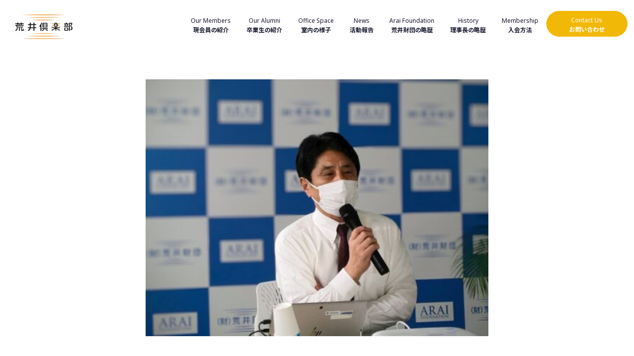

--- FILE ---
content_type: text/html; charset=UTF-8
request_url: https://f-arai.or.jp/%E7%AC%AC9%E5%9B%9E%E8%8D%92%E4%BA%95%E5%80%B6%E6%A5%BD%E9%83%A8%E3%82%BB%E3%83%9F%E3%83%8A%E3%83%BC/
body_size: 15075
content:
<!DOCTYPE html>
<html lang="ja">
<head prefix="og: http://ogp.me/ns# fb: http://ogp.me/ns/fb# website: http://ogp.me/ns/website#">
  <meta charset="UTF-8">
  <meta name="viewport" content="width=device-width, initial-scale=1.0">

  <!--ファビコン-->
  <link rel="apple-touch-icon" sizes="180x180" href="https://f-arai.or.jp/wp-content/themes/arai-club/assets/image/favicon/apple-touch-icon.png">
  <link rel="icon" type="image/png" sizes="32x32" href="https://f-arai.or.jp/wp-content/themes/arai-club/assets/image/favicon/favicon-32x32.png">
  <link rel="icon" type="image/png" sizes="16x16" href="https://f-arai.or.jp/wp-content/themes/arai-club/assets/image/favicon/favicon-16x16.png">
  <link rel="manifest" href="https://f-arai.or.jp/wp-content/themes/arai-club/assets/image/favicon/site.webmanifest">
  <meta name="msapplication-TileColor" content="#da532c">
  <meta name="theme-color" content="#ffffff">

  <title>荒井倶楽部 - 志の高い社会起業家同士の交流を促進し育成・支援を行う</title>

  <meta name="description" content="一般財団法人 荒井財団は「荒井倶楽部」を設立し、志の高い若手起業家の育成・支援を行っています。その活動の場として、2020年には「荒井倶楽部」創業支援オフィスを南青山に立ち上げました。これにより、社会起業家同士が集い、働き、交流する取り組みを活発に行うとともに、社会に寄与してきた経営者や、経験豊富な実業家、様々な分野の専門家たちが、若者達の事業を積極的に後押ししています。理想の仕事のあり方とは、夢や希望を実現していくために情熱を持ち、あきらめずに行動し続けることだと思います。">
  <meta property="og:locale" content="ja_JP">
  <meta property="og:type" content="website">
  <meta property="og:title" content="荒井倶楽部 - 志の高い社会起業家同士の交流を促進し育成・支援を行う">
  <meta property="og:url" content="https://f-arai.or.jp" />
  <meta property="og:site_name" content="荒井倶楽部" />
  <meta property="og:description" content="一般財団法人 荒井財団は「荒井倶楽部」を設立し、志の高い若手起業家の育成・支援を行っています。その活動の場として、2020年には「荒井倶楽部」創業支援オフィスを南青山に立ち上げました。これにより、社会起業家同士が集い、働き、交流する取り組みを活発に行うとともに、社会に寄与してきた経営者や、経験豊富な実業家、様々な分野の専門家たちが、若者達の事業を積極的に後押ししています。理想の仕事のあり方とは、夢や希望を実現していくために情熱を持ち、あきらめずに行動し続けることだと思います。" />
  <meta property="og:image" content="https://f-arai.or.jp/wp-content/themes/arai-club/assets/image/main/keyvidual.png" />
  <meta name="twitter:card" content="summary_large_image" />
  <meta property="article:modified_time" content="2020-05-14T04:21:19+00:00">
  <meta name="twitter:title" content="荒井倶楽部">
  <meta name="twitter:description" content="当財団は、社会貢献を志す人材の育成や交流の促進を図るとともに、幅広い社会貢献活動への物心両面に亘る支援を行うことで、地域及び社会の形成と発展に寄与することを目的とします。">
  <meta name="twitter:image:src" content="https://f-arai.or.jp/wp-content/themes/arai-club/assets/image/main/keyvidual.png">

  <!-- noto sans-->
  <link rel="preconnect" href="https://fonts.googleapis.com">
  <link rel="preconnect" href="https://fonts.gstatic.com" crossorigin>
  <link href="https://fonts.googleapis.com/css2?family=Noto+Sans&family=Noto+Sans+JP:wght@700&display=swap" rel="stylesheet">

  <!-- Noto Serif JP -->
  <link rel="preconnect" href="https://fonts.googleapis.com">
  <link rel="preconnect" href="https://fonts.gstatic.com" crossorigin>
  <link href="https://fonts.googleapis.com/css2?family=Noto+Sans+JP:wght@500&display=swap" rel="stylesheet">

  <!-- web fonts END -->

  <!-- Global site tag (gtag.js) - Google Analytics -->
  <script async src="https://www.googletagmanager.com/gtag/js?id=G-K4CGBNW09J"></script>
  <script>
    window.dataLayer = window.dataLayer || [];

    function gtag() {
      dataLayer.push(arguments);
    }
    gtag('js', new Date());

    gtag('config', 'G-K4CGBNW09J');
  </script>

  <style>
    body {
      color: #E5E5E5
    }
  </style>
    <meta name='robots' content='max-image-preview:large' />
<link rel='dns-prefetch' href='//netdna.bootstrapcdn.com' />
<link rel="alternate" type="application/rss+xml" title="荒井俱楽部 &raquo; 第9回荒井倶楽部セミナー のコメントのフィード" href="https://f-arai.or.jp/%e7%ac%ac9%e5%9b%9e%e8%8d%92%e4%ba%95%e5%80%b6%e6%a5%bd%e9%83%a8%e3%82%bb%e3%83%9f%e3%83%8a%e3%83%bc/feed/" />
<link rel="alternate" title="oEmbed (JSON)" type="application/json+oembed" href="https://f-arai.or.jp/wp-json/oembed/1.0/embed?url=https%3A%2F%2Ff-arai.or.jp%2F%25e7%25ac%25ac9%25e5%259b%259e%25e8%258d%2592%25e4%25ba%2595%25e5%2580%25b6%25e6%25a5%25bd%25e9%2583%25a8%25e3%2582%25bb%25e3%2583%259f%25e3%2583%258a%25e3%2583%25bc%2F" />
<link rel="alternate" title="oEmbed (XML)" type="text/xml+oembed" href="https://f-arai.or.jp/wp-json/oembed/1.0/embed?url=https%3A%2F%2Ff-arai.or.jp%2F%25e7%25ac%25ac9%25e5%259b%259e%25e8%258d%2592%25e4%25ba%2595%25e5%2580%25b6%25e6%25a5%25bd%25e9%2583%25a8%25e3%2582%25bb%25e3%2583%259f%25e3%2583%258a%25e3%2583%25bc%2F&#038;format=xml" />
<style id='wp-img-auto-sizes-contain-inline-css' type='text/css'>
img:is([sizes=auto i],[sizes^="auto," i]){contain-intrinsic-size:3000px 1500px}
/*# sourceURL=wp-img-auto-sizes-contain-inline-css */
</style>
<style id='wp-emoji-styles-inline-css' type='text/css'>

	img.wp-smiley, img.emoji {
		display: inline !important;
		border: none !important;
		box-shadow: none !important;
		height: 1em !important;
		width: 1em !important;
		margin: 0 0.07em !important;
		vertical-align: -0.1em !important;
		background: none !important;
		padding: 0 !important;
	}
/*# sourceURL=wp-emoji-styles-inline-css */
</style>
<style id='wp-block-library-inline-css' type='text/css'>
:root{--wp-block-synced-color:#7a00df;--wp-block-synced-color--rgb:122,0,223;--wp-bound-block-color:var(--wp-block-synced-color);--wp-editor-canvas-background:#ddd;--wp-admin-theme-color:#007cba;--wp-admin-theme-color--rgb:0,124,186;--wp-admin-theme-color-darker-10:#006ba1;--wp-admin-theme-color-darker-10--rgb:0,107,160.5;--wp-admin-theme-color-darker-20:#005a87;--wp-admin-theme-color-darker-20--rgb:0,90,135;--wp-admin-border-width-focus:2px}@media (min-resolution:192dpi){:root{--wp-admin-border-width-focus:1.5px}}.wp-element-button{cursor:pointer}:root .has-very-light-gray-background-color{background-color:#eee}:root .has-very-dark-gray-background-color{background-color:#313131}:root .has-very-light-gray-color{color:#eee}:root .has-very-dark-gray-color{color:#313131}:root .has-vivid-green-cyan-to-vivid-cyan-blue-gradient-background{background:linear-gradient(135deg,#00d084,#0693e3)}:root .has-purple-crush-gradient-background{background:linear-gradient(135deg,#34e2e4,#4721fb 50%,#ab1dfe)}:root .has-hazy-dawn-gradient-background{background:linear-gradient(135deg,#faaca8,#dad0ec)}:root .has-subdued-olive-gradient-background{background:linear-gradient(135deg,#fafae1,#67a671)}:root .has-atomic-cream-gradient-background{background:linear-gradient(135deg,#fdd79a,#004a59)}:root .has-nightshade-gradient-background{background:linear-gradient(135deg,#330968,#31cdcf)}:root .has-midnight-gradient-background{background:linear-gradient(135deg,#020381,#2874fc)}:root{--wp--preset--font-size--normal:16px;--wp--preset--font-size--huge:42px}.has-regular-font-size{font-size:1em}.has-larger-font-size{font-size:2.625em}.has-normal-font-size{font-size:var(--wp--preset--font-size--normal)}.has-huge-font-size{font-size:var(--wp--preset--font-size--huge)}.has-text-align-center{text-align:center}.has-text-align-left{text-align:left}.has-text-align-right{text-align:right}.has-fit-text{white-space:nowrap!important}#end-resizable-editor-section{display:none}.aligncenter{clear:both}.items-justified-left{justify-content:flex-start}.items-justified-center{justify-content:center}.items-justified-right{justify-content:flex-end}.items-justified-space-between{justify-content:space-between}.screen-reader-text{border:0;clip-path:inset(50%);height:1px;margin:-1px;overflow:hidden;padding:0;position:absolute;width:1px;word-wrap:normal!important}.screen-reader-text:focus{background-color:#ddd;clip-path:none;color:#444;display:block;font-size:1em;height:auto;left:5px;line-height:normal;padding:15px 23px 14px;text-decoration:none;top:5px;width:auto;z-index:100000}html :where(.has-border-color){border-style:solid}html :where([style*=border-top-color]){border-top-style:solid}html :where([style*=border-right-color]){border-right-style:solid}html :where([style*=border-bottom-color]){border-bottom-style:solid}html :where([style*=border-left-color]){border-left-style:solid}html :where([style*=border-width]){border-style:solid}html :where([style*=border-top-width]){border-top-style:solid}html :where([style*=border-right-width]){border-right-style:solid}html :where([style*=border-bottom-width]){border-bottom-style:solid}html :where([style*=border-left-width]){border-left-style:solid}html :where(img[class*=wp-image-]){height:auto;max-width:100%}:where(figure){margin:0 0 1em}html :where(.is-position-sticky){--wp-admin--admin-bar--position-offset:var(--wp-admin--admin-bar--height,0px)}@media screen and (max-width:600px){html :where(.is-position-sticky){--wp-admin--admin-bar--position-offset:0px}}

/*# sourceURL=wp-block-library-inline-css */
</style><style id='wp-block-gallery-inline-css' type='text/css'>
.blocks-gallery-grid:not(.has-nested-images),.wp-block-gallery:not(.has-nested-images){display:flex;flex-wrap:wrap;list-style-type:none;margin:0;padding:0}.blocks-gallery-grid:not(.has-nested-images) .blocks-gallery-image,.blocks-gallery-grid:not(.has-nested-images) .blocks-gallery-item,.wp-block-gallery:not(.has-nested-images) .blocks-gallery-image,.wp-block-gallery:not(.has-nested-images) .blocks-gallery-item{display:flex;flex-direction:column;flex-grow:1;justify-content:center;margin:0 1em 1em 0;position:relative;width:calc(50% - 1em)}.blocks-gallery-grid:not(.has-nested-images) .blocks-gallery-image:nth-of-type(2n),.blocks-gallery-grid:not(.has-nested-images) .blocks-gallery-item:nth-of-type(2n),.wp-block-gallery:not(.has-nested-images) .blocks-gallery-image:nth-of-type(2n),.wp-block-gallery:not(.has-nested-images) .blocks-gallery-item:nth-of-type(2n){margin-right:0}.blocks-gallery-grid:not(.has-nested-images) .blocks-gallery-image figure,.blocks-gallery-grid:not(.has-nested-images) .blocks-gallery-item figure,.wp-block-gallery:not(.has-nested-images) .blocks-gallery-image figure,.wp-block-gallery:not(.has-nested-images) .blocks-gallery-item figure{align-items:flex-end;display:flex;height:100%;justify-content:flex-start;margin:0}.blocks-gallery-grid:not(.has-nested-images) .blocks-gallery-image img,.blocks-gallery-grid:not(.has-nested-images) .blocks-gallery-item img,.wp-block-gallery:not(.has-nested-images) .blocks-gallery-image img,.wp-block-gallery:not(.has-nested-images) .blocks-gallery-item img{display:block;height:auto;max-width:100%;width:auto}.blocks-gallery-grid:not(.has-nested-images) .blocks-gallery-image figcaption,.blocks-gallery-grid:not(.has-nested-images) .blocks-gallery-item figcaption,.wp-block-gallery:not(.has-nested-images) .blocks-gallery-image figcaption,.wp-block-gallery:not(.has-nested-images) .blocks-gallery-item figcaption{background:linear-gradient(0deg,#000000b3,#0000004d 70%,#0000);bottom:0;box-sizing:border-box;color:#fff;font-size:.8em;margin:0;max-height:100%;overflow:auto;padding:3em .77em .7em;position:absolute;text-align:center;width:100%;z-index:2}.blocks-gallery-grid:not(.has-nested-images) .blocks-gallery-image figcaption img,.blocks-gallery-grid:not(.has-nested-images) .blocks-gallery-item figcaption img,.wp-block-gallery:not(.has-nested-images) .blocks-gallery-image figcaption img,.wp-block-gallery:not(.has-nested-images) .blocks-gallery-item figcaption img{display:inline}.blocks-gallery-grid:not(.has-nested-images) figcaption,.wp-block-gallery:not(.has-nested-images) figcaption{flex-grow:1}.blocks-gallery-grid:not(.has-nested-images).is-cropped .blocks-gallery-image a,.blocks-gallery-grid:not(.has-nested-images).is-cropped .blocks-gallery-image img,.blocks-gallery-grid:not(.has-nested-images).is-cropped .blocks-gallery-item a,.blocks-gallery-grid:not(.has-nested-images).is-cropped .blocks-gallery-item img,.wp-block-gallery:not(.has-nested-images).is-cropped .blocks-gallery-image a,.wp-block-gallery:not(.has-nested-images).is-cropped .blocks-gallery-image img,.wp-block-gallery:not(.has-nested-images).is-cropped .blocks-gallery-item a,.wp-block-gallery:not(.has-nested-images).is-cropped .blocks-gallery-item img{flex:1;height:100%;object-fit:cover;width:100%}.blocks-gallery-grid:not(.has-nested-images).columns-1 .blocks-gallery-image,.blocks-gallery-grid:not(.has-nested-images).columns-1 .blocks-gallery-item,.wp-block-gallery:not(.has-nested-images).columns-1 .blocks-gallery-image,.wp-block-gallery:not(.has-nested-images).columns-1 .blocks-gallery-item{margin-right:0;width:100%}@media (min-width:600px){.blocks-gallery-grid:not(.has-nested-images).columns-3 .blocks-gallery-image,.blocks-gallery-grid:not(.has-nested-images).columns-3 .blocks-gallery-item,.wp-block-gallery:not(.has-nested-images).columns-3 .blocks-gallery-image,.wp-block-gallery:not(.has-nested-images).columns-3 .blocks-gallery-item{margin-right:1em;width:calc(33.33333% - .66667em)}.blocks-gallery-grid:not(.has-nested-images).columns-4 .blocks-gallery-image,.blocks-gallery-grid:not(.has-nested-images).columns-4 .blocks-gallery-item,.wp-block-gallery:not(.has-nested-images).columns-4 .blocks-gallery-image,.wp-block-gallery:not(.has-nested-images).columns-4 .blocks-gallery-item{margin-right:1em;width:calc(25% - .75em)}.blocks-gallery-grid:not(.has-nested-images).columns-5 .blocks-gallery-image,.blocks-gallery-grid:not(.has-nested-images).columns-5 .blocks-gallery-item,.wp-block-gallery:not(.has-nested-images).columns-5 .blocks-gallery-image,.wp-block-gallery:not(.has-nested-images).columns-5 .blocks-gallery-item{margin-right:1em;width:calc(20% - .8em)}.blocks-gallery-grid:not(.has-nested-images).columns-6 .blocks-gallery-image,.blocks-gallery-grid:not(.has-nested-images).columns-6 .blocks-gallery-item,.wp-block-gallery:not(.has-nested-images).columns-6 .blocks-gallery-image,.wp-block-gallery:not(.has-nested-images).columns-6 .blocks-gallery-item{margin-right:1em;width:calc(16.66667% - .83333em)}.blocks-gallery-grid:not(.has-nested-images).columns-7 .blocks-gallery-image,.blocks-gallery-grid:not(.has-nested-images).columns-7 .blocks-gallery-item,.wp-block-gallery:not(.has-nested-images).columns-7 .blocks-gallery-image,.wp-block-gallery:not(.has-nested-images).columns-7 .blocks-gallery-item{margin-right:1em;width:calc(14.28571% - .85714em)}.blocks-gallery-grid:not(.has-nested-images).columns-8 .blocks-gallery-image,.blocks-gallery-grid:not(.has-nested-images).columns-8 .blocks-gallery-item,.wp-block-gallery:not(.has-nested-images).columns-8 .blocks-gallery-image,.wp-block-gallery:not(.has-nested-images).columns-8 .blocks-gallery-item{margin-right:1em;width:calc(12.5% - .875em)}.blocks-gallery-grid:not(.has-nested-images).columns-1 .blocks-gallery-image:nth-of-type(1n),.blocks-gallery-grid:not(.has-nested-images).columns-1 .blocks-gallery-item:nth-of-type(1n),.blocks-gallery-grid:not(.has-nested-images).columns-2 .blocks-gallery-image:nth-of-type(2n),.blocks-gallery-grid:not(.has-nested-images).columns-2 .blocks-gallery-item:nth-of-type(2n),.blocks-gallery-grid:not(.has-nested-images).columns-3 .blocks-gallery-image:nth-of-type(3n),.blocks-gallery-grid:not(.has-nested-images).columns-3 .blocks-gallery-item:nth-of-type(3n),.blocks-gallery-grid:not(.has-nested-images).columns-4 .blocks-gallery-image:nth-of-type(4n),.blocks-gallery-grid:not(.has-nested-images).columns-4 .blocks-gallery-item:nth-of-type(4n),.blocks-gallery-grid:not(.has-nested-images).columns-5 .blocks-gallery-image:nth-of-type(5n),.blocks-gallery-grid:not(.has-nested-images).columns-5 .blocks-gallery-item:nth-of-type(5n),.blocks-gallery-grid:not(.has-nested-images).columns-6 .blocks-gallery-image:nth-of-type(6n),.blocks-gallery-grid:not(.has-nested-images).columns-6 .blocks-gallery-item:nth-of-type(6n),.blocks-gallery-grid:not(.has-nested-images).columns-7 .blocks-gallery-image:nth-of-type(7n),.blocks-gallery-grid:not(.has-nested-images).columns-7 .blocks-gallery-item:nth-of-type(7n),.blocks-gallery-grid:not(.has-nested-images).columns-8 .blocks-gallery-image:nth-of-type(8n),.blocks-gallery-grid:not(.has-nested-images).columns-8 .blocks-gallery-item:nth-of-type(8n),.wp-block-gallery:not(.has-nested-images).columns-1 .blocks-gallery-image:nth-of-type(1n),.wp-block-gallery:not(.has-nested-images).columns-1 .blocks-gallery-item:nth-of-type(1n),.wp-block-gallery:not(.has-nested-images).columns-2 .blocks-gallery-image:nth-of-type(2n),.wp-block-gallery:not(.has-nested-images).columns-2 .blocks-gallery-item:nth-of-type(2n),.wp-block-gallery:not(.has-nested-images).columns-3 .blocks-gallery-image:nth-of-type(3n),.wp-block-gallery:not(.has-nested-images).columns-3 .blocks-gallery-item:nth-of-type(3n),.wp-block-gallery:not(.has-nested-images).columns-4 .blocks-gallery-image:nth-of-type(4n),.wp-block-gallery:not(.has-nested-images).columns-4 .blocks-gallery-item:nth-of-type(4n),.wp-block-gallery:not(.has-nested-images).columns-5 .blocks-gallery-image:nth-of-type(5n),.wp-block-gallery:not(.has-nested-images).columns-5 .blocks-gallery-item:nth-of-type(5n),.wp-block-gallery:not(.has-nested-images).columns-6 .blocks-gallery-image:nth-of-type(6n),.wp-block-gallery:not(.has-nested-images).columns-6 .blocks-gallery-item:nth-of-type(6n),.wp-block-gallery:not(.has-nested-images).columns-7 .blocks-gallery-image:nth-of-type(7n),.wp-block-gallery:not(.has-nested-images).columns-7 .blocks-gallery-item:nth-of-type(7n),.wp-block-gallery:not(.has-nested-images).columns-8 .blocks-gallery-image:nth-of-type(8n),.wp-block-gallery:not(.has-nested-images).columns-8 .blocks-gallery-item:nth-of-type(8n){margin-right:0}}.blocks-gallery-grid:not(.has-nested-images) .blocks-gallery-image:last-child,.blocks-gallery-grid:not(.has-nested-images) .blocks-gallery-item:last-child,.wp-block-gallery:not(.has-nested-images) .blocks-gallery-image:last-child,.wp-block-gallery:not(.has-nested-images) .blocks-gallery-item:last-child{margin-right:0}.blocks-gallery-grid:not(.has-nested-images).alignleft,.blocks-gallery-grid:not(.has-nested-images).alignright,.wp-block-gallery:not(.has-nested-images).alignleft,.wp-block-gallery:not(.has-nested-images).alignright{max-width:420px;width:100%}.blocks-gallery-grid:not(.has-nested-images).aligncenter .blocks-gallery-item figure,.wp-block-gallery:not(.has-nested-images).aligncenter .blocks-gallery-item figure{justify-content:center}.wp-block-gallery:not(.is-cropped) .blocks-gallery-item{align-self:flex-start}figure.wp-block-gallery.has-nested-images{align-items:normal}.wp-block-gallery.has-nested-images figure.wp-block-image:not(#individual-image){margin:0;width:calc(50% - var(--wp--style--unstable-gallery-gap, 16px)/2)}.wp-block-gallery.has-nested-images figure.wp-block-image{box-sizing:border-box;display:flex;flex-direction:column;flex-grow:1;justify-content:center;max-width:100%;position:relative}.wp-block-gallery.has-nested-images figure.wp-block-image>a,.wp-block-gallery.has-nested-images figure.wp-block-image>div{flex-direction:column;flex-grow:1;margin:0}.wp-block-gallery.has-nested-images figure.wp-block-image img{display:block;height:auto;max-width:100%!important;width:auto}.wp-block-gallery.has-nested-images figure.wp-block-image figcaption,.wp-block-gallery.has-nested-images figure.wp-block-image:has(figcaption):before{bottom:0;left:0;max-height:100%;position:absolute;right:0}.wp-block-gallery.has-nested-images figure.wp-block-image:has(figcaption):before{backdrop-filter:blur(3px);content:"";height:100%;-webkit-mask-image:linear-gradient(0deg,#000 20%,#0000);mask-image:linear-gradient(0deg,#000 20%,#0000);max-height:40%;pointer-events:none}.wp-block-gallery.has-nested-images figure.wp-block-image figcaption{box-sizing:border-box;color:#fff;font-size:13px;margin:0;overflow:auto;padding:1em;text-align:center;text-shadow:0 0 1.5px #000}.wp-block-gallery.has-nested-images figure.wp-block-image figcaption::-webkit-scrollbar{height:12px;width:12px}.wp-block-gallery.has-nested-images figure.wp-block-image figcaption::-webkit-scrollbar-track{background-color:initial}.wp-block-gallery.has-nested-images figure.wp-block-image figcaption::-webkit-scrollbar-thumb{background-clip:padding-box;background-color:initial;border:3px solid #0000;border-radius:8px}.wp-block-gallery.has-nested-images figure.wp-block-image figcaption:focus-within::-webkit-scrollbar-thumb,.wp-block-gallery.has-nested-images figure.wp-block-image figcaption:focus::-webkit-scrollbar-thumb,.wp-block-gallery.has-nested-images figure.wp-block-image figcaption:hover::-webkit-scrollbar-thumb{background-color:#fffc}.wp-block-gallery.has-nested-images figure.wp-block-image figcaption{scrollbar-color:#0000 #0000;scrollbar-gutter:stable both-edges;scrollbar-width:thin}.wp-block-gallery.has-nested-images figure.wp-block-image figcaption:focus,.wp-block-gallery.has-nested-images figure.wp-block-image figcaption:focus-within,.wp-block-gallery.has-nested-images figure.wp-block-image figcaption:hover{scrollbar-color:#fffc #0000}.wp-block-gallery.has-nested-images figure.wp-block-image figcaption{will-change:transform}@media (hover:none){.wp-block-gallery.has-nested-images figure.wp-block-image figcaption{scrollbar-color:#fffc #0000}}.wp-block-gallery.has-nested-images figure.wp-block-image figcaption{background:linear-gradient(0deg,#0006,#0000)}.wp-block-gallery.has-nested-images figure.wp-block-image figcaption img{display:inline}.wp-block-gallery.has-nested-images figure.wp-block-image figcaption a{color:inherit}.wp-block-gallery.has-nested-images figure.wp-block-image.has-custom-border img{box-sizing:border-box}.wp-block-gallery.has-nested-images figure.wp-block-image.has-custom-border>a,.wp-block-gallery.has-nested-images figure.wp-block-image.has-custom-border>div,.wp-block-gallery.has-nested-images figure.wp-block-image.is-style-rounded>a,.wp-block-gallery.has-nested-images figure.wp-block-image.is-style-rounded>div{flex:1 1 auto}.wp-block-gallery.has-nested-images figure.wp-block-image.has-custom-border figcaption,.wp-block-gallery.has-nested-images figure.wp-block-image.is-style-rounded figcaption{background:none;color:inherit;flex:initial;margin:0;padding:10px 10px 9px;position:relative;text-shadow:none}.wp-block-gallery.has-nested-images figure.wp-block-image.has-custom-border:before,.wp-block-gallery.has-nested-images figure.wp-block-image.is-style-rounded:before{content:none}.wp-block-gallery.has-nested-images figcaption{flex-basis:100%;flex-grow:1;text-align:center}.wp-block-gallery.has-nested-images:not(.is-cropped) figure.wp-block-image:not(#individual-image){margin-bottom:auto;margin-top:0}.wp-block-gallery.has-nested-images.is-cropped figure.wp-block-image:not(#individual-image){align-self:inherit}.wp-block-gallery.has-nested-images.is-cropped figure.wp-block-image:not(#individual-image)>a,.wp-block-gallery.has-nested-images.is-cropped figure.wp-block-image:not(#individual-image)>div:not(.components-drop-zone){display:flex}.wp-block-gallery.has-nested-images.is-cropped figure.wp-block-image:not(#individual-image) a,.wp-block-gallery.has-nested-images.is-cropped figure.wp-block-image:not(#individual-image) img{flex:1 0 0%;height:100%;object-fit:cover;width:100%}.wp-block-gallery.has-nested-images.columns-1 figure.wp-block-image:not(#individual-image){width:100%}@media (min-width:600px){.wp-block-gallery.has-nested-images.columns-3 figure.wp-block-image:not(#individual-image){width:calc(33.33333% - var(--wp--style--unstable-gallery-gap, 16px)*.66667)}.wp-block-gallery.has-nested-images.columns-4 figure.wp-block-image:not(#individual-image){width:calc(25% - var(--wp--style--unstable-gallery-gap, 16px)*.75)}.wp-block-gallery.has-nested-images.columns-5 figure.wp-block-image:not(#individual-image){width:calc(20% - var(--wp--style--unstable-gallery-gap, 16px)*.8)}.wp-block-gallery.has-nested-images.columns-6 figure.wp-block-image:not(#individual-image){width:calc(16.66667% - var(--wp--style--unstable-gallery-gap, 16px)*.83333)}.wp-block-gallery.has-nested-images.columns-7 figure.wp-block-image:not(#individual-image){width:calc(14.28571% - var(--wp--style--unstable-gallery-gap, 16px)*.85714)}.wp-block-gallery.has-nested-images.columns-8 figure.wp-block-image:not(#individual-image){width:calc(12.5% - var(--wp--style--unstable-gallery-gap, 16px)*.875)}.wp-block-gallery.has-nested-images.columns-default figure.wp-block-image:not(#individual-image){width:calc(33.33% - var(--wp--style--unstable-gallery-gap, 16px)*.66667)}.wp-block-gallery.has-nested-images.columns-default figure.wp-block-image:not(#individual-image):first-child:nth-last-child(2),.wp-block-gallery.has-nested-images.columns-default figure.wp-block-image:not(#individual-image):first-child:nth-last-child(2)~figure.wp-block-image:not(#individual-image){width:calc(50% - var(--wp--style--unstable-gallery-gap, 16px)*.5)}.wp-block-gallery.has-nested-images.columns-default figure.wp-block-image:not(#individual-image):first-child:last-child{width:100%}}.wp-block-gallery.has-nested-images.alignleft,.wp-block-gallery.has-nested-images.alignright{max-width:420px;width:100%}.wp-block-gallery.has-nested-images.aligncenter{justify-content:center}
/*# sourceURL=https://f-arai.or.jp/wp-includes/blocks/gallery/style.min.css */
</style>
<style id='wp-block-image-inline-css' type='text/css'>
.wp-block-image>a,.wp-block-image>figure>a{display:inline-block}.wp-block-image img{box-sizing:border-box;height:auto;max-width:100%;vertical-align:bottom}@media not (prefers-reduced-motion){.wp-block-image img.hide{visibility:hidden}.wp-block-image img.show{animation:show-content-image .4s}}.wp-block-image[style*=border-radius] img,.wp-block-image[style*=border-radius]>a{border-radius:inherit}.wp-block-image.has-custom-border img{box-sizing:border-box}.wp-block-image.aligncenter{text-align:center}.wp-block-image.alignfull>a,.wp-block-image.alignwide>a{width:100%}.wp-block-image.alignfull img,.wp-block-image.alignwide img{height:auto;width:100%}.wp-block-image .aligncenter,.wp-block-image .alignleft,.wp-block-image .alignright,.wp-block-image.aligncenter,.wp-block-image.alignleft,.wp-block-image.alignright{display:table}.wp-block-image .aligncenter>figcaption,.wp-block-image .alignleft>figcaption,.wp-block-image .alignright>figcaption,.wp-block-image.aligncenter>figcaption,.wp-block-image.alignleft>figcaption,.wp-block-image.alignright>figcaption{caption-side:bottom;display:table-caption}.wp-block-image .alignleft{float:left;margin:.5em 1em .5em 0}.wp-block-image .alignright{float:right;margin:.5em 0 .5em 1em}.wp-block-image .aligncenter{margin-left:auto;margin-right:auto}.wp-block-image :where(figcaption){margin-bottom:1em;margin-top:.5em}.wp-block-image.is-style-circle-mask img{border-radius:9999px}@supports ((-webkit-mask-image:none) or (mask-image:none)) or (-webkit-mask-image:none){.wp-block-image.is-style-circle-mask img{border-radius:0;-webkit-mask-image:url('data:image/svg+xml;utf8,<svg viewBox="0 0 100 100" xmlns="http://www.w3.org/2000/svg"><circle cx="50" cy="50" r="50"/></svg>');mask-image:url('data:image/svg+xml;utf8,<svg viewBox="0 0 100 100" xmlns="http://www.w3.org/2000/svg"><circle cx="50" cy="50" r="50"/></svg>');mask-mode:alpha;-webkit-mask-position:center;mask-position:center;-webkit-mask-repeat:no-repeat;mask-repeat:no-repeat;-webkit-mask-size:contain;mask-size:contain}}:root :where(.wp-block-image.is-style-rounded img,.wp-block-image .is-style-rounded img){border-radius:9999px}.wp-block-image figure{margin:0}.wp-lightbox-container{display:flex;flex-direction:column;position:relative}.wp-lightbox-container img{cursor:zoom-in}.wp-lightbox-container img:hover+button{opacity:1}.wp-lightbox-container button{align-items:center;backdrop-filter:blur(16px) saturate(180%);background-color:#5a5a5a40;border:none;border-radius:4px;cursor:zoom-in;display:flex;height:20px;justify-content:center;opacity:0;padding:0;position:absolute;right:16px;text-align:center;top:16px;width:20px;z-index:100}@media not (prefers-reduced-motion){.wp-lightbox-container button{transition:opacity .2s ease}}.wp-lightbox-container button:focus-visible{outline:3px auto #5a5a5a40;outline:3px auto -webkit-focus-ring-color;outline-offset:3px}.wp-lightbox-container button:hover{cursor:pointer;opacity:1}.wp-lightbox-container button:focus{opacity:1}.wp-lightbox-container button:focus,.wp-lightbox-container button:hover,.wp-lightbox-container button:not(:hover):not(:active):not(.has-background){background-color:#5a5a5a40;border:none}.wp-lightbox-overlay{box-sizing:border-box;cursor:zoom-out;height:100vh;left:0;overflow:hidden;position:fixed;top:0;visibility:hidden;width:100%;z-index:100000}.wp-lightbox-overlay .close-button{align-items:center;cursor:pointer;display:flex;justify-content:center;min-height:40px;min-width:40px;padding:0;position:absolute;right:calc(env(safe-area-inset-right) + 16px);top:calc(env(safe-area-inset-top) + 16px);z-index:5000000}.wp-lightbox-overlay .close-button:focus,.wp-lightbox-overlay .close-button:hover,.wp-lightbox-overlay .close-button:not(:hover):not(:active):not(.has-background){background:none;border:none}.wp-lightbox-overlay .lightbox-image-container{height:var(--wp--lightbox-container-height);left:50%;overflow:hidden;position:absolute;top:50%;transform:translate(-50%,-50%);transform-origin:top left;width:var(--wp--lightbox-container-width);z-index:9999999999}.wp-lightbox-overlay .wp-block-image{align-items:center;box-sizing:border-box;display:flex;height:100%;justify-content:center;margin:0;position:relative;transform-origin:0 0;width:100%;z-index:3000000}.wp-lightbox-overlay .wp-block-image img{height:var(--wp--lightbox-image-height);min-height:var(--wp--lightbox-image-height);min-width:var(--wp--lightbox-image-width);width:var(--wp--lightbox-image-width)}.wp-lightbox-overlay .wp-block-image figcaption{display:none}.wp-lightbox-overlay button{background:none;border:none}.wp-lightbox-overlay .scrim{background-color:#fff;height:100%;opacity:.9;position:absolute;width:100%;z-index:2000000}.wp-lightbox-overlay.active{visibility:visible}@media not (prefers-reduced-motion){.wp-lightbox-overlay.active{animation:turn-on-visibility .25s both}.wp-lightbox-overlay.active img{animation:turn-on-visibility .35s both}.wp-lightbox-overlay.show-closing-animation:not(.active){animation:turn-off-visibility .35s both}.wp-lightbox-overlay.show-closing-animation:not(.active) img{animation:turn-off-visibility .25s both}.wp-lightbox-overlay.zoom.active{animation:none;opacity:1;visibility:visible}.wp-lightbox-overlay.zoom.active .lightbox-image-container{animation:lightbox-zoom-in .4s}.wp-lightbox-overlay.zoom.active .lightbox-image-container img{animation:none}.wp-lightbox-overlay.zoom.active .scrim{animation:turn-on-visibility .4s forwards}.wp-lightbox-overlay.zoom.show-closing-animation:not(.active){animation:none}.wp-lightbox-overlay.zoom.show-closing-animation:not(.active) .lightbox-image-container{animation:lightbox-zoom-out .4s}.wp-lightbox-overlay.zoom.show-closing-animation:not(.active) .lightbox-image-container img{animation:none}.wp-lightbox-overlay.zoom.show-closing-animation:not(.active) .scrim{animation:turn-off-visibility .4s forwards}}@keyframes show-content-image{0%{visibility:hidden}99%{visibility:hidden}to{visibility:visible}}@keyframes turn-on-visibility{0%{opacity:0}to{opacity:1}}@keyframes turn-off-visibility{0%{opacity:1;visibility:visible}99%{opacity:0;visibility:visible}to{opacity:0;visibility:hidden}}@keyframes lightbox-zoom-in{0%{transform:translate(calc((-100vw + var(--wp--lightbox-scrollbar-width))/2 + var(--wp--lightbox-initial-left-position)),calc(-50vh + var(--wp--lightbox-initial-top-position))) scale(var(--wp--lightbox-scale))}to{transform:translate(-50%,-50%) scale(1)}}@keyframes lightbox-zoom-out{0%{transform:translate(-50%,-50%) scale(1);visibility:visible}99%{visibility:visible}to{transform:translate(calc((-100vw + var(--wp--lightbox-scrollbar-width))/2 + var(--wp--lightbox-initial-left-position)),calc(-50vh + var(--wp--lightbox-initial-top-position))) scale(var(--wp--lightbox-scale));visibility:hidden}}
/*# sourceURL=https://f-arai.or.jp/wp-includes/blocks/image/style.min.css */
</style>
<style id='wp-block-paragraph-inline-css' type='text/css'>
.is-small-text{font-size:.875em}.is-regular-text{font-size:1em}.is-large-text{font-size:2.25em}.is-larger-text{font-size:3em}.has-drop-cap:not(:focus):first-letter{float:left;font-size:8.4em;font-style:normal;font-weight:100;line-height:.68;margin:.05em .1em 0 0;text-transform:uppercase}body.rtl .has-drop-cap:not(:focus):first-letter{float:none;margin-left:.1em}p.has-drop-cap.has-background{overflow:hidden}:root :where(p.has-background){padding:1.25em 2.375em}:where(p.has-text-color:not(.has-link-color)) a{color:inherit}p.has-text-align-left[style*="writing-mode:vertical-lr"],p.has-text-align-right[style*="writing-mode:vertical-rl"]{rotate:180deg}
/*# sourceURL=https://f-arai.or.jp/wp-includes/blocks/paragraph/style.min.css */
</style>
<style id='global-styles-inline-css' type='text/css'>
:root{--wp--preset--aspect-ratio--square: 1;--wp--preset--aspect-ratio--4-3: 4/3;--wp--preset--aspect-ratio--3-4: 3/4;--wp--preset--aspect-ratio--3-2: 3/2;--wp--preset--aspect-ratio--2-3: 2/3;--wp--preset--aspect-ratio--16-9: 16/9;--wp--preset--aspect-ratio--9-16: 9/16;--wp--preset--color--black: #000000;--wp--preset--color--cyan-bluish-gray: #abb8c3;--wp--preset--color--white: #ffffff;--wp--preset--color--pale-pink: #f78da7;--wp--preset--color--vivid-red: #cf2e2e;--wp--preset--color--luminous-vivid-orange: #ff6900;--wp--preset--color--luminous-vivid-amber: #fcb900;--wp--preset--color--light-green-cyan: #7bdcb5;--wp--preset--color--vivid-green-cyan: #00d084;--wp--preset--color--pale-cyan-blue: #8ed1fc;--wp--preset--color--vivid-cyan-blue: #0693e3;--wp--preset--color--vivid-purple: #9b51e0;--wp--preset--gradient--vivid-cyan-blue-to-vivid-purple: linear-gradient(135deg,rgb(6,147,227) 0%,rgb(155,81,224) 100%);--wp--preset--gradient--light-green-cyan-to-vivid-green-cyan: linear-gradient(135deg,rgb(122,220,180) 0%,rgb(0,208,130) 100%);--wp--preset--gradient--luminous-vivid-amber-to-luminous-vivid-orange: linear-gradient(135deg,rgb(252,185,0) 0%,rgb(255,105,0) 100%);--wp--preset--gradient--luminous-vivid-orange-to-vivid-red: linear-gradient(135deg,rgb(255,105,0) 0%,rgb(207,46,46) 100%);--wp--preset--gradient--very-light-gray-to-cyan-bluish-gray: linear-gradient(135deg,rgb(238,238,238) 0%,rgb(169,184,195) 100%);--wp--preset--gradient--cool-to-warm-spectrum: linear-gradient(135deg,rgb(74,234,220) 0%,rgb(151,120,209) 20%,rgb(207,42,186) 40%,rgb(238,44,130) 60%,rgb(251,105,98) 80%,rgb(254,248,76) 100%);--wp--preset--gradient--blush-light-purple: linear-gradient(135deg,rgb(255,206,236) 0%,rgb(152,150,240) 100%);--wp--preset--gradient--blush-bordeaux: linear-gradient(135deg,rgb(254,205,165) 0%,rgb(254,45,45) 50%,rgb(107,0,62) 100%);--wp--preset--gradient--luminous-dusk: linear-gradient(135deg,rgb(255,203,112) 0%,rgb(199,81,192) 50%,rgb(65,88,208) 100%);--wp--preset--gradient--pale-ocean: linear-gradient(135deg,rgb(255,245,203) 0%,rgb(182,227,212) 50%,rgb(51,167,181) 100%);--wp--preset--gradient--electric-grass: linear-gradient(135deg,rgb(202,248,128) 0%,rgb(113,206,126) 100%);--wp--preset--gradient--midnight: linear-gradient(135deg,rgb(2,3,129) 0%,rgb(40,116,252) 100%);--wp--preset--font-size--small: 13px;--wp--preset--font-size--medium: 20px;--wp--preset--font-size--large: 36px;--wp--preset--font-size--x-large: 42px;--wp--preset--spacing--20: 0.44rem;--wp--preset--spacing--30: 0.67rem;--wp--preset--spacing--40: 1rem;--wp--preset--spacing--50: 1.5rem;--wp--preset--spacing--60: 2.25rem;--wp--preset--spacing--70: 3.38rem;--wp--preset--spacing--80: 5.06rem;--wp--preset--shadow--natural: 6px 6px 9px rgba(0, 0, 0, 0.2);--wp--preset--shadow--deep: 12px 12px 50px rgba(0, 0, 0, 0.4);--wp--preset--shadow--sharp: 6px 6px 0px rgba(0, 0, 0, 0.2);--wp--preset--shadow--outlined: 6px 6px 0px -3px rgb(255, 255, 255), 6px 6px rgb(0, 0, 0);--wp--preset--shadow--crisp: 6px 6px 0px rgb(0, 0, 0);}:where(.is-layout-flex){gap: 0.5em;}:where(.is-layout-grid){gap: 0.5em;}body .is-layout-flex{display: flex;}.is-layout-flex{flex-wrap: wrap;align-items: center;}.is-layout-flex > :is(*, div){margin: 0;}body .is-layout-grid{display: grid;}.is-layout-grid > :is(*, div){margin: 0;}:where(.wp-block-columns.is-layout-flex){gap: 2em;}:where(.wp-block-columns.is-layout-grid){gap: 2em;}:where(.wp-block-post-template.is-layout-flex){gap: 1.25em;}:where(.wp-block-post-template.is-layout-grid){gap: 1.25em;}.has-black-color{color: var(--wp--preset--color--black) !important;}.has-cyan-bluish-gray-color{color: var(--wp--preset--color--cyan-bluish-gray) !important;}.has-white-color{color: var(--wp--preset--color--white) !important;}.has-pale-pink-color{color: var(--wp--preset--color--pale-pink) !important;}.has-vivid-red-color{color: var(--wp--preset--color--vivid-red) !important;}.has-luminous-vivid-orange-color{color: var(--wp--preset--color--luminous-vivid-orange) !important;}.has-luminous-vivid-amber-color{color: var(--wp--preset--color--luminous-vivid-amber) !important;}.has-light-green-cyan-color{color: var(--wp--preset--color--light-green-cyan) !important;}.has-vivid-green-cyan-color{color: var(--wp--preset--color--vivid-green-cyan) !important;}.has-pale-cyan-blue-color{color: var(--wp--preset--color--pale-cyan-blue) !important;}.has-vivid-cyan-blue-color{color: var(--wp--preset--color--vivid-cyan-blue) !important;}.has-vivid-purple-color{color: var(--wp--preset--color--vivid-purple) !important;}.has-black-background-color{background-color: var(--wp--preset--color--black) !important;}.has-cyan-bluish-gray-background-color{background-color: var(--wp--preset--color--cyan-bluish-gray) !important;}.has-white-background-color{background-color: var(--wp--preset--color--white) !important;}.has-pale-pink-background-color{background-color: var(--wp--preset--color--pale-pink) !important;}.has-vivid-red-background-color{background-color: var(--wp--preset--color--vivid-red) !important;}.has-luminous-vivid-orange-background-color{background-color: var(--wp--preset--color--luminous-vivid-orange) !important;}.has-luminous-vivid-amber-background-color{background-color: var(--wp--preset--color--luminous-vivid-amber) !important;}.has-light-green-cyan-background-color{background-color: var(--wp--preset--color--light-green-cyan) !important;}.has-vivid-green-cyan-background-color{background-color: var(--wp--preset--color--vivid-green-cyan) !important;}.has-pale-cyan-blue-background-color{background-color: var(--wp--preset--color--pale-cyan-blue) !important;}.has-vivid-cyan-blue-background-color{background-color: var(--wp--preset--color--vivid-cyan-blue) !important;}.has-vivid-purple-background-color{background-color: var(--wp--preset--color--vivid-purple) !important;}.has-black-border-color{border-color: var(--wp--preset--color--black) !important;}.has-cyan-bluish-gray-border-color{border-color: var(--wp--preset--color--cyan-bluish-gray) !important;}.has-white-border-color{border-color: var(--wp--preset--color--white) !important;}.has-pale-pink-border-color{border-color: var(--wp--preset--color--pale-pink) !important;}.has-vivid-red-border-color{border-color: var(--wp--preset--color--vivid-red) !important;}.has-luminous-vivid-orange-border-color{border-color: var(--wp--preset--color--luminous-vivid-orange) !important;}.has-luminous-vivid-amber-border-color{border-color: var(--wp--preset--color--luminous-vivid-amber) !important;}.has-light-green-cyan-border-color{border-color: var(--wp--preset--color--light-green-cyan) !important;}.has-vivid-green-cyan-border-color{border-color: var(--wp--preset--color--vivid-green-cyan) !important;}.has-pale-cyan-blue-border-color{border-color: var(--wp--preset--color--pale-cyan-blue) !important;}.has-vivid-cyan-blue-border-color{border-color: var(--wp--preset--color--vivid-cyan-blue) !important;}.has-vivid-purple-border-color{border-color: var(--wp--preset--color--vivid-purple) !important;}.has-vivid-cyan-blue-to-vivid-purple-gradient-background{background: var(--wp--preset--gradient--vivid-cyan-blue-to-vivid-purple) !important;}.has-light-green-cyan-to-vivid-green-cyan-gradient-background{background: var(--wp--preset--gradient--light-green-cyan-to-vivid-green-cyan) !important;}.has-luminous-vivid-amber-to-luminous-vivid-orange-gradient-background{background: var(--wp--preset--gradient--luminous-vivid-amber-to-luminous-vivid-orange) !important;}.has-luminous-vivid-orange-to-vivid-red-gradient-background{background: var(--wp--preset--gradient--luminous-vivid-orange-to-vivid-red) !important;}.has-very-light-gray-to-cyan-bluish-gray-gradient-background{background: var(--wp--preset--gradient--very-light-gray-to-cyan-bluish-gray) !important;}.has-cool-to-warm-spectrum-gradient-background{background: var(--wp--preset--gradient--cool-to-warm-spectrum) !important;}.has-blush-light-purple-gradient-background{background: var(--wp--preset--gradient--blush-light-purple) !important;}.has-blush-bordeaux-gradient-background{background: var(--wp--preset--gradient--blush-bordeaux) !important;}.has-luminous-dusk-gradient-background{background: var(--wp--preset--gradient--luminous-dusk) !important;}.has-pale-ocean-gradient-background{background: var(--wp--preset--gradient--pale-ocean) !important;}.has-electric-grass-gradient-background{background: var(--wp--preset--gradient--electric-grass) !important;}.has-midnight-gradient-background{background: var(--wp--preset--gradient--midnight) !important;}.has-small-font-size{font-size: var(--wp--preset--font-size--small) !important;}.has-medium-font-size{font-size: var(--wp--preset--font-size--medium) !important;}.has-large-font-size{font-size: var(--wp--preset--font-size--large) !important;}.has-x-large-font-size{font-size: var(--wp--preset--font-size--x-large) !important;}
/*# sourceURL=global-styles-inline-css */
</style>
<style id='core-block-supports-inline-css' type='text/css'>
.wp-block-gallery.wp-block-gallery-1{--wp--style--unstable-gallery-gap:var( --wp--style--gallery-gap-default, var( --gallery-block--gutter-size, var( --wp--style--block-gap, 0.5em ) ) );gap:var( --wp--style--gallery-gap-default, var( --gallery-block--gutter-size, var( --wp--style--block-gap, 0.5em ) ) );}
/*# sourceURL=core-block-supports-inline-css */
</style>

<style id='classic-theme-styles-inline-css' type='text/css'>
/*! This file is auto-generated */
.wp-block-button__link{color:#fff;background-color:#32373c;border-radius:9999px;box-shadow:none;text-decoration:none;padding:calc(.667em + 2px) calc(1.333em + 2px);font-size:1.125em}.wp-block-file__button{background:#32373c;color:#fff;text-decoration:none}
/*# sourceURL=/wp-includes/css/classic-themes.min.css */
</style>
<link rel='stylesheet' id='finalTilesGallery_stylesheet-css' href='https://f-arai.or.jp/wp-content/plugins/final-tiles-grid-gallery-lite/scripts/ftg.css?ver=3.5.6' type='text/css' media='all' />
<link rel='stylesheet' id='fontawesome_stylesheet-css' href='//netdna.bootstrapcdn.com/font-awesome/4.7.0/css/font-awesome.css?ver=6.9' type='text/css' media='all' />
<link rel='stylesheet' id='style.css-css' href='https://f-arai.or.jp/wp-content/themes/arai-club/style.css?ver=6.9' type='text/css' media='all' />
<link rel='stylesheet' id='my_destyle-css' href='https://f-arai.or.jp/wp-content/themes/arai-club/assets/css/destyle.css?ver=6.9' type='text/css' media='all' />
<link rel='stylesheet' id='my_slick_style-css' href='https://f-arai.or.jp/wp-content/themes/arai-club/assets/css/slick.css?ver=6.9' type='text/css' media='all' />
<link rel='stylesheet' id='my_style-css' href='https://f-arai.or.jp/wp-content/themes/arai-club/assets/css/style.css?ver=6.9' type='text/css' media='all' />
<script type="text/javascript" src="https://f-arai.or.jp/wp-content/themes/arai-club/assets/js/jquery-3.6.0.min.js?ver=6.9" id="jquery-js"></script>
<script type="text/javascript" src="https://f-arai.or.jp/wp-content/themes/arai-club/assets/js/slick.min.js?ver=6.9" id="slick-js"></script>
<script type="text/javascript" src="https://f-arai.or.jp/wp-content/themes/arai-club/assets/js/common.js?ver=6.9" id="common.js-js"></script>
<link rel="https://api.w.org/" href="https://f-arai.or.jp/wp-json/" /><link rel="alternate" title="JSON" type="application/json" href="https://f-arai.or.jp/wp-json/wp/v2/posts/420" /><link rel="EditURI" type="application/rsd+xml" title="RSD" href="https://f-arai.or.jp/xmlrpc.php?rsd" />
<meta name="generator" content="WordPress 6.9" />
<link rel="canonical" href="https://f-arai.or.jp/%e7%ac%ac9%e5%9b%9e%e8%8d%92%e4%ba%95%e5%80%b6%e6%a5%bd%e9%83%a8%e3%82%bb%e3%83%9f%e3%83%8a%e3%83%bc/" />
<link rel='shortlink' href='https://f-arai.or.jp/?p=420' />
<style id="wpforms-css-vars-root">
				:root {
					--wpforms-field-border-radius: 3px;
--wpforms-field-background-color: #ffffff;
--wpforms-field-border-color: rgba( 0, 0, 0, 0.25 );
--wpforms-field-text-color: rgba( 0, 0, 0, 0.7 );
--wpforms-label-color: rgba( 0, 0, 0, 0.85 );
--wpforms-label-sublabel-color: rgba( 0, 0, 0, 0.55 );
--wpforms-label-error-color: #d63637;
--wpforms-button-border-radius: 3px;
--wpforms-button-background-color: #066aab;
--wpforms-button-text-color: #ffffff;
--wpforms-field-size-input-height: 43px;
--wpforms-field-size-input-spacing: 15px;
--wpforms-field-size-font-size: 16px;
--wpforms-field-size-line-height: 19px;
--wpforms-field-size-padding-h: 14px;
--wpforms-field-size-checkbox-size: 16px;
--wpforms-field-size-sublabel-spacing: 5px;
--wpforms-field-size-icon-size: 1;
--wpforms-label-size-font-size: 16px;
--wpforms-label-size-line-height: 19px;
--wpforms-label-size-sublabel-font-size: 14px;
--wpforms-label-size-sublabel-line-height: 17px;
--wpforms-button-size-font-size: 17px;
--wpforms-button-size-height: 41px;
--wpforms-button-size-padding-h: 15px;
--wpforms-button-size-margin-top: 10px;

				}
			</style></head>
<body>
    <header class="header">
        <div class="header__inner">
            <div class="header__logo">
                <a href="https://f-arai.or.jp">
                    <img src="https://f-arai.or.jp/wp-content/themes/arai-club/assets/image/common/logo.png" alt="logo">
                </a>
            </div>
            <div class="g-nav">
                <nav class="g-nav__inner">
                    <ul>
                        <li>
                            <a href="https://f-arai.or.jp/members">
                                <span>Our Members</span>
                                <strong>現会員の紹介</strong>
                            </a>
                        </li>
                        <li>
                            <a href="https://f-arai.or.jp/alumni">
                                <span>Our Alumni</span>
                                <strong>卒業生の紹介</strong>
                            </a>
                        </li>
                        <li class="pc-office">
                            <a class="pc-office-hover" href="https://f-arai.or.jp/office">
                                <span>Office Space</span>
                                <strong>室内の様子</strong>
                            </a>
                            <ul class="g-nav__inner__child">
                                <div class="g-nav__inner__child__boxinner">
                                    <li class="g-nav__inner__child__boxinner__item">
                                        <a href="https://f-arai.or.jp/office">
                                            <span>Office Space</span>
                                            <strong>室内の様子</strong>
                                        </a>
                                    </li>
                                    <li class="g-nav__inner__child__boxinner__item">
                                        <a href="https://f-arai.or.jp/gallery">
                                            <span>Gallery</span>
                                            <strong>ギャラリー</strong>
                                        </a>
                                    </li>
                                </div>
                            </ul>
                        </li>
                        <li>
                            <a href="https://f-arai.or.jp/news">
                                <span>News</span>
                                <strong>活動報告</strong>
                            </a>
                        </li>
                        <li>
                            <a href="https://f-arai.or.jp/organization">
                                <span>Arai Foundation</span>
                                <strong>荒井財団の略歴</strong>
                            </a>
                        </li>
                        <li>
                            <a href="https://f-arai.or.jp/history">
                                <span>History</span>
                                <strong>理事長の略歴</strong>
                            </a>
                        </li>
                        <li>
                            <a href="https://f-arai.or.jp/membership">
                                <span>Membership</span>
                                <strong>入会方法</strong>
                            </a>
                        </li>
                        <li class="g-nav__inner--contact">
                            <a href="https://f-arai.or.jp/contact">
                                <span>Contact Us</span>
                                <strong>お問い合わせ</strong>
                            </a>
                        </li>
                    </ul>
                </nav>
            </div>
        </div>
        <div class="g-nav--sp">
            <div class="g-nav--sp__logo">
                <a href="https://f-arai.or.jp">
                    <img src="https://f-arai.or.jp/wp-content/themes/arai-club/assets/image/common/logo.png" alt="logo">
                </a>
            </div>
            <nav class="g-nav--sp__inner--sp">
                <ul>
                    <li>
                        <a href="https://f-arai.or.jp/members">
                            <span>Our Members</span>
                            <strong>現会員の紹介</strong>
                        </a>
                    </li>
                    <li>
                        <a href="https://f-arai.or.jp/alumni">
                            <span>Our Alumni</span>
                            <strong>卒業生の紹介</strong>
                        </a>
                    </li>
                    <li>
                        <div class="sp-office">
                            <span>Office Space</span>
                            <strong>室内の様子</strong>

                            <ul class="sp-office__item">
                                <li><a href="https://f-arai.or.jp/office">室内の様子</a></li>
                                <li><a href="https://f-arai.or.jp/gallery">ギャラリー</a></li>
                            </ul>
                        </div>
                    </li>
                    <li>
                        <a href="https://f-arai.or.jp/news">
                            <span>News</span>
                            <strong>活動報告</strong>
                        </a>
                    </li>
                    <li>
                        <a href="https://f-arai.or.jp/organization">
                            <span>Arai Foundation</span>
                            <strong>荒井財団の略歴</strong>
                        </a>
                    </li>
                    <li>
                        <a href="https://f-arai.or.jp/history">
                            <span>History</span>
                            <strong>理事長の略歴</strong>
                        </a>
                    </li>
                    <li>
                        <a href="https://f-arai.or.jp/membership">
                            <span>Membership</span>
                            <strong>入会方法</strong>
                        </a>
                    </li>
                    <li>
                        <a href="https://f-arai.or.jp/contact">
                            <span>Contact Us</span>
                            <strong>お問い合わせ</strong>
                        </a>
                    </li>
                </ul>
                <div class="g-nav--sp__inner--sp__sns">
                    <a target="=_blank" href="https://twitter.com/arai_club_tokyo" class="g-nav--sp__inner--sp__sns__item">
                        <img src="https://f-arai.or.jp/wp-content/themes/arai-club/assets/image/common/Twitter.png" alt="Twitter">
                    </a>
                    <a target="=_blank" href="https://www.facebook.com/%E8%8D%92%E4%BA%95%E5%80%B6%E6%A5%BD%E9%83%A8-105585227620566/" class="g-nav--sp__inner--sp__sns__item">
                        <img src="https://f-arai.or.jp/wp-content/themes/arai-club/assets/image/common/facebook.png" alt="facebook">
                    </a>
                </div>
            </nav>
        </div>
        <div class="menu__btn-sp">
            <span class="menu__btn-sp__line--1"></span>
            <span class="menu__btn-sp__line--2"></span>
            <span class="menu__btn-sp__line--3"></span>
        </div>

    </header>
<!-- カテゴリ別に個別記事のスタイル適用 -->
<div id="single">
            <section class="news-single">
    <div class="news-single__inner">
                                    <div class="news-single__inner__image">
                                            <img width="480" height="360" src="https://f-arai.or.jp/wp-content/uploads/2023/02/第9回セミナー5-480x360.jpg" class="attachment-thumbnail size-thumbnail wp-post-image" alt="" decoding="async" fetchpriority="high" srcset="https://f-arai.or.jp/wp-content/uploads/2023/02/第9回セミナー5-480x360.jpg 480w, https://f-arai.or.jp/wp-content/uploads/2023/02/第9回セミナー5-300x225.jpg 300w, https://f-arai.or.jp/wp-content/uploads/2023/02/第9回セミナー5-1024x768.jpg 1024w, https://f-arai.or.jp/wp-content/uploads/2023/02/第9回セミナー5-768x576.jpg 768w, https://f-arai.or.jp/wp-content/uploads/2023/02/第9回セミナー5-1536x1152.jpg 1536w, https://f-arai.or.jp/wp-content/uploads/2023/02/第9回セミナー5-2048x1536.jpg 2048w" sizes="(max-width: 480px) 100vw, 480px" />                                    </div>
                <div class="news-single__inner__txt">
                    <div class="news-single__inner__txt__tag">
                        <p class='news-single__inner__txt__tag__item'>お知らせ </p>                    </div>
                    <h3 class="news-single__inner__txt__head"> 第9回荒井倶楽部セミナー</h3>
                    <div class="news-single__inner__txt__childbox">
                        <p class="news-single__inner__txt__time">2023.02.01</p>
                        <div class="news-single__inner__txt__sns">
                            <a target="=_blank" href="https://twitter.com/arai_club_tokyo" class="news-single__inner__txt__sns__item">
                                <img src="https://f-arai.or.jp/wp-content/themes/arai-club/assets/image/common/Twitter.png" alt="Twitter">
                            </a>
                            <a target="_blank" href="https://www.facebook.com/%E8%8D%92%E4%BA%95%E5%80%B6%E6%A5%BD%E9%83%A8-105585227620566/" class="news-single__inner__txt__sns__item">
                                <img src="https://f-arai.or.jp/wp-content/themes/arai-club/assets/image/common/facebook.png" alt="facebook">
                            </a>
                        </div>
                    </div>
                    <div class="news-single__inner__txt__text-area">
                        
<p>2023年１月27日（金曜日）16時～</p>



<p>講師：八田泰秀　様</p>



<p>　　　非営利共益法人医療AIプロットフォーラム技術研究組合（HAIP）理事長</p>



<p>　　　内閣府戦略的イノベーション創造プログラム　研究責任者</p>



<p>・近年、医療が高度化・細分化されたことにより、医療従事者の負担が過度に増えてきていることに加え、専門医の地域偏在化と専門医・非専門医間の地域差の拡大が社会問題化している。この課題解決に向け国では、「データヘルス改革推進計画」等の施策により、医療DXの推進を図ってきているとともに、第2期SIP(戦略的イノベーション創造プログラム)において医療領域を新設。</p>



<p>・医療AIプラットフォームの重要性を、大阪急性期・総合医療センターを例にだして、身代金要求型ウイルス「ランサムウエア」とみられるサイバー攻撃でシステム障害が続き病院機能（電子カルテシステム・オーダリングシステム等）が完全復旧するまで3カ月に及んだ。</p>



<p>・日本の病院システムの脆弱さを露見した。医療AIの重要性を2時間に渡り講義いただきました。</p>



<figure class="wp-block-gallery has-nested-images columns-default is-cropped wp-block-gallery-1 is-layout-flex wp-block-gallery-is-layout-flex">
<figure class="wp-block-image size-large"><img decoding="async" width="1024" height="768" data-id="434" src="https://f-arai.or.jp/wp-content/uploads/2023/02/第9回セミナー1-2-1024x768.jpg" alt="" class="wp-image-434" srcset="https://f-arai.or.jp/wp-content/uploads/2023/02/第9回セミナー1-2-1024x768.jpg 1024w, https://f-arai.or.jp/wp-content/uploads/2023/02/第9回セミナー1-2-300x225.jpg 300w, https://f-arai.or.jp/wp-content/uploads/2023/02/第9回セミナー1-2-480x360.jpg 480w, https://f-arai.or.jp/wp-content/uploads/2023/02/第9回セミナー1-2-768x576.jpg 768w, https://f-arai.or.jp/wp-content/uploads/2023/02/第9回セミナー1-2-1536x1152.jpg 1536w, https://f-arai.or.jp/wp-content/uploads/2023/02/第9回セミナー1-2-2048x1536.jpg 2048w" sizes="(max-width: 1024px) 100vw, 1024px" /></figure>



<figure class="wp-block-image size-large"><img decoding="async" width="1024" height="768" data-id="435" src="https://f-arai.or.jp/wp-content/uploads/2023/02/第9回セミナー2-2-1024x768.jpg" alt="" class="wp-image-435" srcset="https://f-arai.or.jp/wp-content/uploads/2023/02/第9回セミナー2-2-1024x768.jpg 1024w, https://f-arai.or.jp/wp-content/uploads/2023/02/第9回セミナー2-2-300x225.jpg 300w, https://f-arai.or.jp/wp-content/uploads/2023/02/第9回セミナー2-2-480x360.jpg 480w, https://f-arai.or.jp/wp-content/uploads/2023/02/第9回セミナー2-2-768x576.jpg 768w, https://f-arai.or.jp/wp-content/uploads/2023/02/第9回セミナー2-2-1536x1152.jpg 1536w, https://f-arai.or.jp/wp-content/uploads/2023/02/第9回セミナー2-2-2048x1536.jpg 2048w" sizes="(max-width: 1024px) 100vw, 1024px" /></figure>



<figure class="wp-block-image size-large"><img loading="lazy" decoding="async" width="1024" height="768" data-id="436" src="https://f-arai.or.jp/wp-content/uploads/2023/02/第9回セミナー3-1-1024x768.jpg" alt="" class="wp-image-436" srcset="https://f-arai.or.jp/wp-content/uploads/2023/02/第9回セミナー3-1-1024x768.jpg 1024w, https://f-arai.or.jp/wp-content/uploads/2023/02/第9回セミナー3-1-300x225.jpg 300w, https://f-arai.or.jp/wp-content/uploads/2023/02/第9回セミナー3-1-480x360.jpg 480w, https://f-arai.or.jp/wp-content/uploads/2023/02/第9回セミナー3-1-768x576.jpg 768w, https://f-arai.or.jp/wp-content/uploads/2023/02/第9回セミナー3-1-1536x1152.jpg 1536w, https://f-arai.or.jp/wp-content/uploads/2023/02/第9回セミナー3-1-2048x1536.jpg 2048w" sizes="auto, (max-width: 1024px) 100vw, 1024px" /></figure>



<figure class="wp-block-image size-large"><img loading="lazy" decoding="async" width="1024" height="768" data-id="437" src="https://f-arai.or.jp/wp-content/uploads/2023/02/第9回セミナー4-1-1024x768.jpg" alt="" class="wp-image-437" srcset="https://f-arai.or.jp/wp-content/uploads/2023/02/第9回セミナー4-1-1024x768.jpg 1024w, https://f-arai.or.jp/wp-content/uploads/2023/02/第9回セミナー4-1-300x225.jpg 300w, https://f-arai.or.jp/wp-content/uploads/2023/02/第9回セミナー4-1-480x360.jpg 480w, https://f-arai.or.jp/wp-content/uploads/2023/02/第9回セミナー4-1-768x576.jpg 768w, https://f-arai.or.jp/wp-content/uploads/2023/02/第9回セミナー4-1-1536x1152.jpg 1536w, https://f-arai.or.jp/wp-content/uploads/2023/02/第9回セミナー4-1-2048x1536.jpg 2048w" sizes="auto, (max-width: 1024px) 100vw, 1024px" /></figure>
</figure>
                                                <!-- <p> タグ、 <br /> タグの自動挿入無効化 -->
                    </div>
                </div>
        
        <div class="news-single__inner__btn">
            <a href="https://f-arai.or.jp/news">戻る</a>
        </div>
    </div>

</section>    </div>
<footer class="footer">
    <div class="footer__inner">
        <div class="footer__inner__cont">
            <div class="footer__inner__cont__left">
                <div class="footer__inner__cont__left__logo">
                    <img src="https://f-arai.or.jp/wp-content/themes/arai-club/assets/image/common/footer_logo.png" alt="footer-logo">
                </div>
                <p class="footer__inner__cont__left__head">一般財団法人 荒井財団</p>
                <p>〒107-0062</p>
                <p>東京都港区南青山7-3-6 南青山HYビル 7F</p>
                <div class="footer__inner__cont__left__num">
                    <p class="footer__inner__cont__left__num__tel">03-6805-1201</p>
                    <p class="footer__inner__cont__left__num__fax">03-6256-9938</p>
                    <p>Mail : info@f-arai.or.jp</p>
                </div>
                <div class="footer__inner__cont__left__sns">
                    <a target="=_blank" href="https://twitter.com/arai_club_tokyo" class="footer__inner__cont__left__sns__item">
                        <img src="https://f-arai.or.jp/wp-content/themes/arai-club/assets/image/common/Twitter.png" alt="Twiter">
                    </a>
                    <a target="=_blank" href="https://www.facebook.com/%E8%8D%92%E4%BA%95%E5%80%B6%E6%A5%BD%E9%83%A8-105585227620566/" class="footer__inner__cont__left__sns__item">
                        <img src="https://f-arai.or.jp/wp-content/themes/arai-club/assets/image/common/facebook.png" alt="facebook">
                    </a>
                </div>
            </div>
            <div class="footer__inner__cont__right">
                <ul class="footer__inner__cont__right__box">
                    <li class="footer__inner__cont__right__box__item">
                        <a href="https://f-arai.or.jp/members">現会員の紹介</a>
                    </li>
                    <li class="footer__inner__cont__right__box__item">
                        <a href="https://f-arai.or.jp/alumni">卒業生の紹介</a>
                    </li>
                    <li class="footer__inner__cont__right__box__item">
                        <a href="https://f-arai.or.jp/office">室内のようす</a>
                        <div class="footer__inner__cont__right__box__item__sub">
                            <a href="https://f-arai.or.jp/gallery">ギャラリー</a>
                        </div>
                    </li>
                    <li class="footer__inner__cont__right__box__item">
                        <a href="https://f-arai.or.jp/news">活動報告</a>
                    </li>
                    <li class="footer__inner__cont__right__box__item">
                        <a href="https://f-arai.or.jp/organization">荒井財団の略歴</a>
                    </li>
                    <li class="footer__inner__cont__right__box__item">
                        <a href="https://f-arai.or.jp/history">理事長の略歴</a>
                    </li>
                    <li class="footer__inner__cont__right__box__item">
                        <a href="https://f-arai.or.jp/membership">入会方法</a>
                    </li>
                    <li class="footer__inner__cont__right__box__item">
                        <a href="https://f-arai.or.jp/contact">お問い合わせ</a>
                        <div class="footer__inner__cont__right__box__item__sub">
                            <a href="https://f-arai.or.jp/privacy-policy " target="_blank">プライバシー<br class="br-pc">ポリシー</a>
                        </div>
                    </li>
                </ul>
            </div>
        </div>
        <div class="footer__inner__bottom">
            <address>Copyright © 荒井倶楽部 All Rights Reserved.</address>
        </div>
    </div>
</footer>

<script type="speculationrules">
{"prefetch":[{"source":"document","where":{"and":[{"href_matches":"/*"},{"not":{"href_matches":["/wp-*.php","/wp-admin/*","/wp-content/uploads/*","/wp-content/*","/wp-content/plugins/*","/wp-content/themes/arai-club/*","/*\\?(.+)"]}},{"not":{"selector_matches":"a[rel~=\"nofollow\"]"}},{"not":{"selector_matches":".no-prefetch, .no-prefetch a"}}]},"eagerness":"conservative"}]}
</script>
<script type="text/javascript" src="https://f-arai.or.jp/wp-includes/js/dist/hooks.min.js?ver=dd5603f07f9220ed27f1" id="wp-hooks-js"></script>
<script type="text/javascript" src="https://f-arai.or.jp/wp-includes/js/dist/i18n.min.js?ver=c26c3dc7bed366793375" id="wp-i18n-js"></script>
<script type="text/javascript" id="wp-i18n-js-after">
/* <![CDATA[ */
wp.i18n.setLocaleData( { 'text direction\u0004ltr': [ 'ltr' ] } );
//# sourceURL=wp-i18n-js-after
/* ]]> */
</script>
<script type="text/javascript" src="https://f-arai.or.jp/wp-content/plugins/contact-form-7/includes/swv/js/index.js?ver=6.1.4" id="swv-js"></script>
<script type="text/javascript" id="contact-form-7-js-translations">
/* <![CDATA[ */
( function( domain, translations ) {
	var localeData = translations.locale_data[ domain ] || translations.locale_data.messages;
	localeData[""].domain = domain;
	wp.i18n.setLocaleData( localeData, domain );
} )( "contact-form-7", {"translation-revision-date":"2025-11-30 08:12:23+0000","generator":"GlotPress\/4.0.3","domain":"messages","locale_data":{"messages":{"":{"domain":"messages","plural-forms":"nplurals=1; plural=0;","lang":"ja_JP"},"This contact form is placed in the wrong place.":["\u3053\u306e\u30b3\u30f3\u30bf\u30af\u30c8\u30d5\u30a9\u30fc\u30e0\u306f\u9593\u9055\u3063\u305f\u4f4d\u7f6e\u306b\u7f6e\u304b\u308c\u3066\u3044\u307e\u3059\u3002"],"Error:":["\u30a8\u30e9\u30fc:"]}},"comment":{"reference":"includes\/js\/index.js"}} );
//# sourceURL=contact-form-7-js-translations
/* ]]> */
</script>
<script type="text/javascript" id="contact-form-7-js-before">
/* <![CDATA[ */
var wpcf7 = {
    "api": {
        "root": "https:\/\/f-arai.or.jp\/wp-json\/",
        "namespace": "contact-form-7\/v1"
    }
};
//# sourceURL=contact-form-7-js-before
/* ]]> */
</script>
<script type="text/javascript" src="https://f-arai.or.jp/wp-content/plugins/contact-form-7/includes/js/index.js?ver=6.1.4" id="contact-form-7-js"></script>
<script type="text/javascript" src="https://f-arai.or.jp/wp-content/plugins/final-tiles-grid-gallery-lite/scripts/jquery.finalTilesGallery.js?ver=3.5.6" id="finalTilesGallery-js"></script>
<script id="wp-emoji-settings" type="application/json">
{"baseUrl":"https://s.w.org/images/core/emoji/17.0.2/72x72/","ext":".png","svgUrl":"https://s.w.org/images/core/emoji/17.0.2/svg/","svgExt":".svg","source":{"concatemoji":"https://f-arai.or.jp/wp-includes/js/wp-emoji-release.min.js?ver=6.9"}}
</script>
<script type="module">
/* <![CDATA[ */
/*! This file is auto-generated */
const a=JSON.parse(document.getElementById("wp-emoji-settings").textContent),o=(window._wpemojiSettings=a,"wpEmojiSettingsSupports"),s=["flag","emoji"];function i(e){try{var t={supportTests:e,timestamp:(new Date).valueOf()};sessionStorage.setItem(o,JSON.stringify(t))}catch(e){}}function c(e,t,n){e.clearRect(0,0,e.canvas.width,e.canvas.height),e.fillText(t,0,0);t=new Uint32Array(e.getImageData(0,0,e.canvas.width,e.canvas.height).data);e.clearRect(0,0,e.canvas.width,e.canvas.height),e.fillText(n,0,0);const a=new Uint32Array(e.getImageData(0,0,e.canvas.width,e.canvas.height).data);return t.every((e,t)=>e===a[t])}function p(e,t){e.clearRect(0,0,e.canvas.width,e.canvas.height),e.fillText(t,0,0);var n=e.getImageData(16,16,1,1);for(let e=0;e<n.data.length;e++)if(0!==n.data[e])return!1;return!0}function u(e,t,n,a){switch(t){case"flag":return n(e,"\ud83c\udff3\ufe0f\u200d\u26a7\ufe0f","\ud83c\udff3\ufe0f\u200b\u26a7\ufe0f")?!1:!n(e,"\ud83c\udde8\ud83c\uddf6","\ud83c\udde8\u200b\ud83c\uddf6")&&!n(e,"\ud83c\udff4\udb40\udc67\udb40\udc62\udb40\udc65\udb40\udc6e\udb40\udc67\udb40\udc7f","\ud83c\udff4\u200b\udb40\udc67\u200b\udb40\udc62\u200b\udb40\udc65\u200b\udb40\udc6e\u200b\udb40\udc67\u200b\udb40\udc7f");case"emoji":return!a(e,"\ud83e\u1fac8")}return!1}function f(e,t,n,a){let r;const o=(r="undefined"!=typeof WorkerGlobalScope&&self instanceof WorkerGlobalScope?new OffscreenCanvas(300,150):document.createElement("canvas")).getContext("2d",{willReadFrequently:!0}),s=(o.textBaseline="top",o.font="600 32px Arial",{});return e.forEach(e=>{s[e]=t(o,e,n,a)}),s}function r(e){var t=document.createElement("script");t.src=e,t.defer=!0,document.head.appendChild(t)}a.supports={everything:!0,everythingExceptFlag:!0},new Promise(t=>{let n=function(){try{var e=JSON.parse(sessionStorage.getItem(o));if("object"==typeof e&&"number"==typeof e.timestamp&&(new Date).valueOf()<e.timestamp+604800&&"object"==typeof e.supportTests)return e.supportTests}catch(e){}return null}();if(!n){if("undefined"!=typeof Worker&&"undefined"!=typeof OffscreenCanvas&&"undefined"!=typeof URL&&URL.createObjectURL&&"undefined"!=typeof Blob)try{var e="postMessage("+f.toString()+"("+[JSON.stringify(s),u.toString(),c.toString(),p.toString()].join(",")+"));",a=new Blob([e],{type:"text/javascript"});const r=new Worker(URL.createObjectURL(a),{name:"wpTestEmojiSupports"});return void(r.onmessage=e=>{i(n=e.data),r.terminate(),t(n)})}catch(e){}i(n=f(s,u,c,p))}t(n)}).then(e=>{for(const n in e)a.supports[n]=e[n],a.supports.everything=a.supports.everything&&a.supports[n],"flag"!==n&&(a.supports.everythingExceptFlag=a.supports.everythingExceptFlag&&a.supports[n]);var t;a.supports.everythingExceptFlag=a.supports.everythingExceptFlag&&!a.supports.flag,a.supports.everything||((t=a.source||{}).concatemoji?r(t.concatemoji):t.wpemoji&&t.twemoji&&(r(t.twemoji),r(t.wpemoji)))});
//# sourceURL=https://f-arai.or.jp/wp-includes/js/wp-emoji-loader.min.js
/* ]]> */
</script>
</body>

</html>

--- FILE ---
content_type: text/css
request_url: https://f-arai.or.jp/wp-content/themes/arai-club/style.css?ver=6.9
body_size: 38
content:
/*
Theme Name: Arai-club 240924
Description: Arai-club site Project
Author: poteto.media
Version: 1.1
License: poteto.media
*/


--- FILE ---
content_type: text/css
request_url: https://f-arai.or.jp/wp-content/themes/arai-club/assets/css/style.css?ver=6.9
body_size: 10075
content:
body{font-family:"游ゴシック","YuGothic","Avenir","Helvetica Neue","Helvetica","Arial","Hiragino Sans","ヒラギノ角ゴシック",YuGothic,"Yu Gothic","メイリオ",Meiryo,"ＭＳ Ｐゴシック","MS PGothic"}body{background-color:#fff !important}#ftg-11 .ftg-items .loading-bar i{background:#fff !important}body{background-color:#fff !important}@media(min-width: 960px){.br-sp{display:none}}@media(max-width: 960px){.br-pc{display:none}}.blue{color:blue;opacity:.6}.blue:hover{text-decoration:underline}.pagination{display:-webkit-box;display:-ms-flexbox;display:flex;-webkit-box-align:center;-ms-flex-align:center;align-items:center;-webkit-box-pack:center;-ms-flex-pack:center;justify-content:center;margin:60px 0 20px;position:relative;font-size:13px}@media(max-width: 960px){.pagination{margin:40px 0 20px}}.pagination span,.pagination a{color:#18192e;display:block;width:auto;margin:4px;height:30px;width:30px}.pagination span.dots,.pagination a.dots{background-color:#f2b807;margin:4px 0;width:20px}.pagination .pager{width:32px}.pagination a:hover,.pagination .current{color:#f2b807}.pagination a.prev{margin-right:14px}.pagination a.next{margin-left:14px}.pagination span.page_num{display:none}.page-numbers{display:-webkit-box;display:-ms-flexbox;display:flex}.header{min-height:110px;width:100%}.header__inner{width:96%;height:100%;min-height:100px;margin-left:auto;margin-right:auto;padding-top:16px;padding-bottom:14px}@media(max-width: 1398px){.header__inner{width:98%}}.header__logo{float:left;max-width:160px}.header__logo a img{width:120px;margin:10px 0 0 15px}@media(max-width: 960px){.header__logo a img{position:relative;left:25px;width:65%;margin:0}}.g-nav{display:table;float:right;right:0}@media(max-width: 960px){.g-nav{display:none}}.g-nav__inner{display:table-cell;vertical-align:middle}.g-nav__inner ul li{float:left;text-align:center;list-style:none;line-height:1.4;position:relative}.g-nav__inner ul li a{color:#18192e;display:block;overflow:hidden;padding:14px 1.8em;-webkit-transition:.3s;transition:.3s}@media(max-width: 1398px){.g-nav__inner ul li a{padding:14px 1em}}@media(max-width: 1046px){.g-nav__inner ul li a{padding:14px .5em}}.g-nav__inner ul li a span{font-family:"Noto Sans",sans-serif;font-size:12px}.g-nav__inner ul li a strong{font-family:"Noto Sans JP",sans-serif;font-size:16px;display:block}@media(max-width: 1398px){.g-nav__inner ul li a strong{font-size:12px}}.g-nav__inner ul:hover li a:not(:hover){opacity:.3}.g-nav__inner__child{background-color:#fff;display:none;position:absolute !important;width:370px;height:72px;top:70px;right:-130px;-webkit-transition:.3s ease;transition:.3s ease;z-index:10000;-webkit-box-pack:justify;-ms-flex-pack:justify;justify-content:space-between}.g-nav__inner__child__boxinner{width:100%;height:100%;margin:auto;display:-webkit-box;display:-ms-flexbox;display:flex;-webkit-box-pack:center;-ms-flex-pack:center;justify-content:center}.g-nav__inner__child__boxinner__item{display:table-cell}.g-nav__inner__child.selected{display:-webkit-box;display:-ms-flexbox;display:flex}.g-nav__inner--contact a{background-color:#f2b807;border:1px solid #f2b807;border-radius:100px;color:#fff !important;padding:6px 2.8em !important;margin:6px 0}.g-nav__inner--contact a:hover{color:#f2b807 !important;background-color:#fff}.g-nav--sp{display:none}@media(max-width: 960px){.g-nav--sp{display:none;position:fixed;background-color:#f2b807;border-radius:0;color:#fff;z-index:1000;height:100%;width:100%;overflow:scroll;-webkit-transition:all .3s linear 0s;transition:all .3s linear 0s;top:0}.g-nav--sp.active{display:block}}.g-nav--sp__logo img{position:relative;left:29px;top:15px;width:99px}.g-nav--sp__inner--sp{padding:30px 1.5rem 0}.g-nav--sp__inner--sp ul li{list-style:none;line-height:1.4;position:relative;padding:9px 1.8em}.g-nav--sp__inner--sp ul li a{color:#fff;display:inline-block;overflow:hidden;-webkit-transition:.3s;transition:.3s}.g-nav--sp__inner--sp ul li a span{color:#f0ece4;font-family:"Noto Sans",sans-serif;font-size:10px}.g-nav--sp__inner--sp ul li a strong{font-family:"Noto Sans JP",sans-serif;font-size:15px;display:block}.g-nav--sp__inner--sp__sns{padding:0px 22px 0}.g-nav--sp__inner--sp__sns__item{margin:6px}.g-nav--sp__inner--sp__sns__item img{width:32px;height:32px}.pc-office-hover:hover+.g-nav__inner__child__boxinner__item a{opacity:1}.sp-office{color:#fff;display:inline-block;overflow:hidden;-webkit-transition:.3s;transition:.3s;cursor:pointer}.sp-office::after{content:"";width:10px;height:10px;border:0;border-bottom:solid 2px #fff;border-right:solid 2px #fff;position:absolute;top:40px;left:137px;margin-top:-6px;-webkit-transform:rotate(45deg);transform:rotate(45deg)}.sp-office.hov::after{content:"";width:10px;height:10px;border:0;border-bottom:solid 2px #fff;border-right:solid 2px #fff;position:absolute;top:44px;left:137px;margin-top:-4px;-webkit-transform:rotate(-135deg);transform:rotate(-135deg)}.sp-office span{color:#f0ece4;font-family:"Noto Sans",sans-serif;font-size:12px}@media(max-width: 960px){.sp-office span{font-size:10px}}.sp-office strong{font-family:"Noto Sans JP",sans-serif;font-size:18px;display:block}@media(max-width: 960px){.sp-office strong{font-size:15px}}.sp-office__item{display:none;color:#fff;overflow:hidden;-webkit-transition:.3s;transition:.3s;font-family:"Noto Sans JP",sans-serif;font-size:15px;padding-top:12px}.sp-office__item li{padding:12px 0 0 5px !important}.sp-office__item li a{font-family:"Noto Sans JP",sans-serif;font-weight:bold;font-size:14px}.sp-office__item.active{display:block}.menu__btn-sp{-webkit-box-align:center;-ms-flex-align:center;align-items:center;display:none;height:60px;padding:15px;position:fixed;right:20px;top:10px;width:60px;z-index:1000}@media(max-width: 960px){.menu__btn-sp{display:-webkit-box;display:-ms-flexbox;display:flex;-webkit-box-orient:vertical;-webkit-box-direction:normal;-ms-flex-direction:column;flex-direction:column}}.menu__btn-sp__line--1{-webkit-animation:fix-bar .4s forwards;animation:fix-bar .4s forwards;background-color:#18192e;bottom:auto;display:block;height:3px;position:absolute;top:15px}.menu__btn-sp__line--2{-webkit-animation:fix-bar-2 .4s forwards;animation:fix-bar-2 .4s forwards;background-color:#18192e;bottom:auto;display:block;height:3px;position:absolute;top:calc(50% - 4.5px)}.menu__btn-sp__line--3{-webkit-animation:fix-bar .4s forwards;animation:fix-bar .4s forwards;background-color:#18192e;bottom:auto;display:block;height:3px;position:absolute;top:37px}.menu__btn-sp.active .menu__btn-sp__line--1{-webkit-animation:bar-1 .4s forwards;animation:bar-1 .4s forwards}.menu__btn-sp.active .menu__btn-sp__line--2{-webkit-animation:bar-2 .4s forwards;animation:bar-2 .4s forwards}.menu__btn-sp.active .menu__btn-sp__line--3{-webkit-animation:bar-3 .4s forwards;animation:bar-3 .4s forwards}.menu__btn-sp__txt{position:absolute;color:#888;font-size:10px;width:43px;font-weight:bold;top:35px}@-webkit-keyframes bar-1{0%{opacity:0}40%{background-color:#fff;opacity:0}100%{background-color:#fff;opacity:1;-webkit-transform:translateY(4.5px) rotate(45deg);transform:translateY(4.5px) rotate(45deg);width:28.2842712474px;top:18px}}@keyframes bar-1{0%{opacity:0}40%{background-color:#fff;opacity:0}100%{background-color:#fff;opacity:1;-webkit-transform:translateY(4.5px) rotate(45deg);transform:translateY(4.5px) rotate(45deg);width:28.2842712474px;top:18px}}@-webkit-keyframes bar-2{0%{opacity:1}40%{opacity:0}100%{opacity:0}}@keyframes bar-2{0%{opacity:1}40%{opacity:0}100%{opacity:0}}@-webkit-keyframes bar-3{0%{opacity:0}40%{background-color:#fff;opacity:0}100%{background-color:#fff;opacity:1;-webkit-transform:translateY(-7.5px) rotate(-45deg);transform:translateY(-7.5px) rotate(-45deg);width:28.2842712474px;top:30px}}@keyframes bar-3{0%{opacity:0}40%{background-color:#fff;opacity:0}100%{background-color:#fff;opacity:1;-webkit-transform:translateY(-7.5px) rotate(-45deg);transform:translateY(-7.5px) rotate(-45deg);width:28.2842712474px;top:30px}}@-webkit-keyframes fix-bar{100%{-webkit-transform:rotate(0);transform:rotate(0);width:17px;border-radius:5px}}@keyframes fix-bar{100%{-webkit-transform:rotate(0);transform:rotate(0);width:17px;border-radius:5px}}@-webkit-keyframes fix-bar-2{100%{-webkit-transform:rotate(0);transform:rotate(0);width:27px;border-radius:5px}}@keyframes fix-bar-2{100%{-webkit-transform:rotate(0);transform:rotate(0);width:27px;border-radius:5px}}.footer{background-color:#18192e;overflow:hidden;width:100%}.footer__inner{width:88%;margin-left:auto;margin-right:auto}@media(max-width: 960px){.footer__inner{width:90%}}.footer__inner__cont{display:-webkit-box;display:-ms-flexbox;display:flex;-webkit-box-pack:justify;-ms-flex-pack:justify;justify-content:space-between;padding:80px 0 0 0;width:100%}@media(max-width: 960px){.footer__inner__cont{padding:28px 0 0 0;display:block}}.footer__inner__cont__left{width:20%;min-width:260px}@media(max-width: 960px){.footer__inner__cont__left{width:100%;min-width:auto}}.footer__inner__cont__left__logo img{width:141px}.footer__inner__cont__left p{color:#fff;font-size:14px;font-family:"Noto Sans JP",sans-serif;font-weight:lighter;line-height:180%;letter-spacing:3%;margin:5px 0}.footer__inner__cont__left__head{font-family:Yu Mincho !important;font-weight:bold !important}.footer__inner__cont__left__num{color:#fff;font-size:16px;font-family:"Noto Sans",sans-serif;line-height:180%;letter-spacing:3%}.footer__inner__cont__left__num__tel::before{content:"";display:inline-block;width:12px;height:12px;background:url(../image/common/footer_tel.svg) no-repeat;background-size:contain;margin-right:8px}.footer__inner__cont__left__num__fax::before{content:"";display:inline-block;width:12px;height:12px;background:url(../image/common/footer_fax.svg) no-repeat;background-size:contain;margin-right:8px}.footer__inner__cont__left__sns{margin:32px 0}@media(max-width: 960px){.footer__inner__cont__left__sns{width:90%;margin:21px 0 0 0}}.footer__inner__cont__left__sns__item{margin:0 7px}.footer__inner__cont__left__sns__item img{width:32px;height:32px}.footer__inner__cont__right{width:65%;margin:49px 0 0 0}.footer__inner__cont__right__box{display:-webkit-box;display:-ms-flexbox;display:flex;-ms-flex-wrap:wrap;flex-wrap:wrap}@media(max-width: 960px){.footer__inner__cont__right__box{display:block}}.footer__inner__cont__right__box__item{margin:0px 30px 40px;width:110px}@media(max-width: 960px){.footer__inner__cont__right__box__item{width:auto;margin:17px 0}}.footer__inner__cont__right__box__item a{color:#fff;font-size:14px;font-family:"Noto Sans JP",sans-serif;line-height:150%;margin:10px 0}.footer__inner__cont__right__box__item__sub{margin-top:30px}.footer__inner__cont__right__box__item__sub a{color:#666;display:block;font-size:14px;font-family:"Noto Sans",sans-serif;line-height:150%;margin:10px 0}.footer__inner__bottom{border-top:2px solid #666;text-align:center}.footer__inner__bottom address{color:#666;font-size:12px;font-family:"Noto Sans JP",sans-serif;line-height:180%;padding:50px 0}@media(max-width: 960px){.footer__inner__bottom address{padding:10px 0 20px 0}}.head{overflow:hidden;width:100%}.head__outer{position:relative}.head__outer::after{background-color:#f2b807;content:"";position:absolute;bottom:0;right:0;width:69%;height:100%;z-index:0}.head__inner{position:relative;padding:22px 0;width:70%;margin:0 auto;z-index:100}@media(max-width: 960px){.head__inner{padding:5px 0;width:90%}}.head__inner__en{color:#18192e;font-size:100px;font-family:"Noto Sans",sans-serif;font-weight:bold;line-height:140%;letter-spacing:3%}@media(max-width: 960px){.head__inner__en{font-size:48px;line-height:90%}}.head__inner__ja{color:#18192e;font-size:24px;font-family:"Noto Sans JP",sans-serif;font-weight:bold;line-height:160%;letter-spacing:3%}@media(max-width: 960px){.head__inner__ja{font-size:14px;line-height:150%;margin-top:18px}}.page{padding:40px 0 0 0}.page__vidual__inner{width:100%}.page__vidual__inner__image{text-align:right}.page__vidual__inner__image img{width:93.5%}.main{clear:both;height:90vh;overflow:hidden;width:100%}@media(max-width: 960px){.main{height:650px}}.main__inner{position:relative;height:100%;width:100%;z-index:0}.main__inner__caption{background-color:#fff;position:absolute;padding:27px;top:12vh;left:6%;width:30%;min-width:400px;height:360px;z-index:50}@media(max-width: 960px){.main__inner__caption{top:32vh;left:0%;width:80%;max-width:490px;height:100%}}.main__inner__caption h1{color:#18192e;font-size:40px;font-family:"Noto Sans JP",sans-serif;letter-spacing:3%;line-height:140%}@media(max-width: 960px){.main__inner__caption h1{font-size:28px}}.main__inner__caption p{color:#18192e;font-size:16px;font-family:"Noto Sans JP",sans-serif;letter-spacing:3%;line-height:180%;width:90%;min-width:355px;padding:23px 0 45px 0px}@media(max-width: 960px){.main__inner__caption p{min-width:200px;padding:12px 0 45px 0px;width:95%}}.main__inner__caption a{background-color:#f2b807;border:1px solid #f2b807;border-radius:100px;color:#fff;font-weight:bold;padding:18px 2.8em !important;margin:6px 0;-webkit-transition:.3s;transition:.3s}.main__inner__caption a:hover{color:#f2b807;background-color:#fff}.main__inner__vidual{position:absolute;top:0;right:0;width:85vw;height:auto;z-index:30}@media(max-width: 960px){.main__inner__vidual{width:100%;left:50%;transform:translateX(-50%);-webkit-transform:translateX(-50%);-ms-transform:translateX(-50%)}}.main__inner__vidual ul{width:100%;height:100%}.main__inner__vidual ul li{width:100%;height:100%}.main__inner__vidual ul li img{-o-object-fit:cover;object-fit:cover;width:100%;height:100%;border-radius:5px}@media(max-width: 960px){.main__inner__vidual ul li img{width:95%;margin:0 auto;height:auto}}.partners{overflow:hidden;margin-top:40px;width:100%}@media(max-width: 960px){.partners{margin-top:0}}.partners__outer{position:relative;width:100%}.partners__outer::after{background-color:#f0ece4;content:"";position:absolute;top:0;right:0;width:88%;height:100%;z-index:0}@media(max-width: 960px){.partners__outer::after{width:100%}}.partners__inner{position:relative;padding:50px 0;width:710px;margin-left:auto;margin-right:auto;text-align:center;z-index:30}@media(max-width: 960px){.partners__inner{width:94%}}.partners__inner__en{color:#f2b807;font-size:14px;font-family:"Noto Sans JP",sans-serif}.partners__inner__head{color:#18192e;font-size:36px;font-family:"Noto Sans JP",sans-serif;font-weight:bold;line-height:160%;letter-spacing:3%;padding:40px 0;min-width:755px}@media(max-width: 960px){.partners__inner__head{font-size:22px;max-width:351px;min-width:auto;margin:0 auto}}.partners__inner__sub-head{color:#18192e;font-size:18px;font-family:"Noto Sans JP",sans-serif;font-weight:bold;line-height:150%;letter-spacing:3%;margin-right:auto;margin-left:auto;min-width:534px;width:68%;margin-bottom:42px}@media(max-width: 960px){.partners__inner__sub-head{width:100%;max-width:445px;min-width:auto;margin-bottom:32px}}.partners__inner__txt{color:#18192e;font-size:16px;font-family:"Noto Sans JP",sans-serif;font-weight:lighter;line-height:180%;letter-spacing:3%;margin-right:auto;margin-left:auto;width:80%;min-width:570px}@media(max-width: 960px){.partners__inner__txt{width:96%;max-width:503px;min-width:303px}}.support{overflow:hidden;padding-top:50px}@media(max-width: 960px){.support{padding-top:60px}}.support__inner{width:850px;margin-left:auto;margin-right:auto}@media(max-width: 960px){.support__inner{width:95%}}.support__inner__head{color:#18192e;font-size:24px;font-family:"Noto Sans JP",sans-serif;font-weight:bold;text-align:center}.support__inner__contents{padding:22px 0}.support__inner__contents ul{display:-webkit-box;display:-ms-flexbox;display:flex;-webkit-box-pack:justify;-ms-flex-pack:justify;justify-content:space-between;-ms-flex-wrap:wrap;flex-wrap:wrap}@media(max-width: 960px){.support__inner__contents ul{margin:20px auto;width:calc(100vw - 60px);-webkit-box-pack:center;-ms-flex-pack:center;justify-content:center}}.support__inner__contents__item{text-align:center;width:calc(33.3333333333% - 50px);padding:21px 10px;margin:17px 15px}@media(max-width: 960px){.support__inner__contents__item{max-width:220px;margin:4px 15px;width:85%}}.support__inner__contents__item img{width:68px;height:68px}.support__inner__contents__item p{color:#18192e;font-size:16px;font-family:"Noto Sans JP",sans-serif;font-weight:lighter;line-height:180%;letter-spacing:3%;margin-right:auto;margin-left:auto;margin-top:33px}.top-about{overflow:hidden;padding:5% 0;width:100%}.top-about__outer{position:relative;width:100%}.top-about__outer::after{background-color:#f0ece4;content:"";position:absolute;bottom:0;left:0;width:80%;height:70%;z-index:0}@media(max-width: 960px){.top-about__outer::after{width:100%;height:88%}}.top-about__inner{position:relative;padding:80px 0 0 0;margin-left:auto;margin-right:auto;width:63%;z-index:30}@media(max-width: 960px){.top-about__inner{padding:0;width:90%;text-align:center;left:auto}}.top-about__inner__head{width:50%}@media(max-width: 960px){.top-about__inner__head{width:auto;max-width:none;text-align:left}}.top-about__inner__head__en{color:#f2b807;font-size:14px;font-family:"Noto Sans JP",sans-serif;letter-spacing:3%}.top-about__inner__head h2{color:#18192e;font-size:36px;font-family:"Noto Sans JP",sans-serif;font-weight:bold;line-height:160%;letter-spacing:3%;padding:28px 0;width:100%;min-width:475px}@media(max-width: 1220px){.top-about__inner__head h2{font-size:23px}}@media(max-width: 960px){.top-about__inner__head h2{max-width:514px;min-width:auto;width:auto;font-size:24px}}.top-about__inner__image{max-width:400px;margin-left:auto;margin-right:auto}.top-about__inner__image--pc{position:absolute;top:10px;right:-20px;width:40%}@media(max-width: 960px){.top-about__inner__image--pc{display:none}}.top-about__inner__image--sp{display:none}@media(max-width: 960px){.top-about__inner__image--sp{display:block;padding-bottom:20px;width:100%;max-width:400px}}.top-about__inner__txt p{color:#18192e;font-size:16px;font-family:"Noto Sans JP",sans-serif;font-weight:lighter;line-height:180%;letter-spacing:3%;padding-bottom:40px;width:49%;max-width:578px}@media(max-width: 1398px){.top-about__inner__txt p{width:55%}}@media(max-width: 960px){.top-about__inner__txt p{margin-right:auto;margin-left:auto;width:100%}}.top-about__inner__txt__name{font-size:14px;text-align:left;line-height:2.4em !important}.top-about__inner__txt__name--ja{font-size:18px}.top-about__inner__txt__name--en{color:#94969c;font-size:12px;font-family:"Noto Sans",sans-serif;margin-left:26px}.top-work{padding:5% 0;overflow:hidden;width:100%;z-index:20}.top-work__outer{position:relative;width:100%;padding-bottom:120px}.top-work__outer::after{background-color:#f0ece4;content:"";position:absolute;bottom:0;right:0;width:80%;height:70%;z-index:0}@media(max-width: 960px){.top-work__outer::after{width:100%;height:88%}}.top-work__inner{position:relative;padding:80px 0 0 0;margin-left:auto;margin-right:auto;width:100%;z-index:30}@media(max-width: 960px){.top-work__inner{padding:0;width:90%;text-align:center;left:auto}}.top-work__inner__head{width:30%;margin-left:50vw}@media(max-width: 960px){.top-work__inner__head{width:auto;max-width:none;margin-left:auto;text-align:left}}.top-work__inner__head__en{color:#f2b807;font-size:14px;font-family:"Noto Sans JP",sans-serif;letter-spacing:3%}.top-work__inner__head h2{color:#18192e;font-size:36px;font-family:"Noto Sans JP",sans-serif;font-weight:bold;line-height:160%;letter-spacing:3%;padding:28px 0;width:100%;min-width:450px;max-width:490px}@media(max-width: 960px){.top-work__inner__head h2{max-width:465px;min-width:auto;width:auto;font-size:24px}}.top-work__inner__image{max-width:400px;margin-left:auto;margin-right:auto}.top-work__inner__image--pc{position:absolute;top:100px;left:0;width:40%}@media(max-width: 960px){.top-work__inner__image--pc{display:none}}.top-work__inner__image--sp{display:none}@media(max-width: 960px){.top-work__inner__image--sp{display:block;padding-bottom:20px;width:100%;max-width:400px}}.top-work__inner__txt{margin-left:50vw;width:80%}@media(max-width: 960px){.top-work__inner__txt{margin-left:auto;width:100%}}.top-work__inner__txt p{color:#18192e;font-size:16px;font-family:"Noto Sans JP",sans-serif;font-weight:lighter;line-height:180%;letter-spacing:3%;padding-bottom:52px;width:40%;max-width:578px;min-width:473px}@media(max-width: 960px){.top-work__inner__txt p{margin-right:auto;margin-left:auto;width:100%;max-width:475px;min-width:auto}}.top-work__inner__txt a{background-color:#f2b807;border-radius:100px;border:1px solid #f2b807;color:#fff;font-weight:bold;padding:16px 2.8em !important;margin:6px 0;-webkit-transition:.3s;transition:.3s}.top-work__inner__txt a:hover{color:#f2b807;background-color:#fff}.top-work__inner__txt__name{font-size:14px;text-align:left;line-height:2.4em !important}.top-work__inner__txt__name--ja{font-size:18px}.top-work__inner__txt__name--en{color:#94969c;font-size:12px;font-family:"Noto Sans",sans-serif;margin-left:26px}.top-members{overflow:hidden;width:100%;padding-bottom:120px}@media(max-width: 960px){.top-members{padding:65px 0}}.top-members__inner{margin-left:auto;margin-right:auto;width:88%}.top-members__inner__head{text-align:center}.top-members__inner__head__en{color:#f2b807;font-size:14px;font-family:"Noto Sans JP",sans-serif;letter-spacing:3%}.top-members__inner__head h2{color:#18192e;font-size:36px;font-family:"Noto Sans JP",sans-serif;font-weight:bold;line-height:160%;letter-spacing:3%;padding:28px 0;width:100%}@media(max-width: 960px){.top-members__inner__head h2{width:auto;font-size:24px}}.top-members__inner__head__txt{color:#18192e;font-size:16px;font-family:"Noto Sans JP",sans-serif;font-weight:lighter;line-height:180%;letter-spacing:3%;padding-bottom:40px;width:480px;margin-left:auto;margin-right:auto}@media(max-width: 960px){.top-members__inner__head__txt{margin-right:auto;margin-left:auto;width:100%}}.top-members__inner__slider{width:90%;margin:0 auto;height:auto}.top-members__inner__slider li{width:100%;height:auto;margin:0 10px;overflow:hidden;-webkit-transition:.5s;transition:.5s}.top-members__inner__slider li a{width:100%;display:block;background:#000;overflow:hidden}.top-members__inner__slider li a img{display:block;width:100%;height:auto;-o-object-fit:cover;object-fit:cover;-webkit-transition-duration:.5s;transition-duration:.5s}.top-members__inner__slider li a img:hover{opacity:.7;-webkit-transform:scale(1.09, 1.09);transform:scale(1.09, 1.09)}.top-members__inner__detail{text-align:center;margin-top:120px}@media(max-width: 960px){.top-members__inner__detail{margin-top:85px}}.top-members__inner__detail a{background-color:#f2b807;border-radius:100px;border:1px solid #f2b807;color:#fff;font-weight:bold;padding:16px 2.8em !important;margin:6px 0;-webkit-transition:.3s;transition:.3s}.top-members__inner__detail a:hover{color:#f2b807;background-color:#fff}.top-news{background-color:#f0ece4;overflow:hidden;width:100%;padding:120px 0}@media(max-width: 960px){.top-news{padding:65px 0}}.top-news__inner{margin-left:auto;margin-right:auto;width:95%}.top-news__inner__head{text-align:center}.top-news__inner__head__en{color:#f2b807;font-size:14px;font-family:"Noto Sans JP",sans-serif;letter-spacing:3%}.top-news__inner__head h2{color:#18192e;font-size:36px;font-family:"Noto Sans JP",sans-serif;font-weight:bold;line-height:160%;letter-spacing:3%;padding:28px 0;width:100%}@media(max-width: 960px){.top-news__inner__head h2{width:auto;font-size:24px}}.top-news__inner__slide{width:100%;max-width:1225px;margin:20px auto;display:-webkit-box;display:-ms-flexbox;display:flex;-ms-flex-wrap:wrap;flex-wrap:wrap;margin:0 auto;-webkit-box-pack:justify;-ms-flex-pack:justify;justify-content:space-between}@media(max-width: 1398px){.top-news__inner__slide{width:90%}}@media(max-width: 960px){.top-news__inner__slide{width:100%;display:block}}.top-news__inner__slide__item{width:calc(33.3333333333% - 50px);min-width:290px;height:402px;background-color:#fff;margin:25px}@media(max-width: 960px){.top-news__inner__slide__item{width:325px;margin:40px auto}}.top-news__inner__slide__item a{display:block;width:100%;height:100%}.top-news__inner__slide__item a img{width:100%;height:182px;-o-object-fit:cover;object-fit:cover}.top-news__inner__slide__item__image{width:100%;text-align:center}.top-news__inner__detail{text-align:center;margin-top:120px}.top-news__inner__detail a{background-color:#f2b807;border-radius:100px;border:1px solid #f2b807;color:#fff;font-weight:bold;padding:16px 2.8em !important;margin:6px 0;-webkit-transition:.3s;transition:.3s}.top-news__inner__detail a:hover{color:#f2b807;background-color:#fff}.item--top{margin:10px 0 0 10px;position:relative}.item--top__tag__item{display:inline-block;background-color:#f2b807;border-radius:100px;color:#fff !important;font-weight:bold;padding:7px 25px !important;font-size:11px;margin:6px 0}.item--top__head{color:#18192e;font-size:18px;font-family:"Noto Sans JP",sans-serif;font-weight:bold;line-height:150%;letter-spacing:3%;width:90%}@media(max-width: 960px){.item--top__head{font-size:16px}}.item--top__time{color:#6b6b6b;font-size:12px;font-family:"Noto Sans",sans-serif;line-height:160%;letter-spacing:3%;position:absolute;top:145px}.top-access{overflow:hidden;width:100%;padding:120px 0}@media(max-width: 960px){.top-access{padding:65px 0}}.top-access__inner{margin-left:auto;margin-right:auto;width:82%}.top-access__inner__head{text-align:center}.top-access__inner__head__en{color:#f2b807;font-size:14px;font-family:"Noto Sans JP",sans-serif;letter-spacing:3%}.top-access__inner__head h2{color:#18192e;font-size:36px;font-family:"Noto Sans JP",sans-serif;font-weight:bold;line-height:160%;letter-spacing:3%;padding:28px 0;width:100%}@media(max-width: 960px){.top-access__inner__head h2{width:auto;font-size:24px}}.top-access__inner__cont{display:-webkit-box;display:-ms-flexbox;display:flex;width:90%;-webkit-box-orient:horizontal;-webkit-box-direction:reverse;-ms-flex-direction:row-reverse;flex-direction:row-reverse;-webkit-box-pack:justify;-ms-flex-pack:justify;justify-content:space-between;margin:20px auto}@media(max-width: 960px){.top-access__inner__cont{display:block;width:100%}}.top-access__inner__cont__map{margin-top:5vh}@media(max-width: 960px){.top-access__inner__cont__map{margin-top:0}}.top-access__inner__cont__map iframe{height:340px;margin:0 auto;display:block;width:46vw}@media(max-width: 960px){.top-access__inner__cont__map iframe{width:80vw;height:171px}}.top-access__inner__cont__address{margin-right:30px;min-width:230px}@media(max-width: 960px){.top-access__inner__cont__address{display:-webkit-box;display:-ms-flexbox;display:flex;-webkit-box-orient:vertical;-webkit-box-direction:reverse;-ms-flex-direction:column-reverse;flex-direction:column-reverse;margin:0}}.top-access__inner__cont__address__container p{color:#18192e;font-size:16px;font-family:"Noto Sans JP",sans-serif;font-weight:lighter;line-height:180%;letter-spacing:3%;margin:5px 0}.top-access__inner__cont__address__container__num{color:#18192e;font-size:16px;font-family:"Noto Sans",sans-serif;line-height:180%;letter-spacing:3%}.top-access__inner__cont__address__container__num__tel::before{content:"";display:inline-block;width:12px;height:12px;background:url(../image/top/access_icon/tel.svg) no-repeat;background-size:contain;margin-right:8px}.top-access__inner__cont__address__container__num__fax::before{content:"";display:inline-block;width:12px;height:12px;background:url(../image/top/access_icon/fax.svg) no-repeat;background-size:contain;margin-right:8px}.top-access__inner__cont__address__sns{margin-top:32px}@media(max-width: 960px){.top-access__inner__cont__address__sns{width:90%;text-align:right}}.top-access__inner__cont__address__sns a{margin:0 7px}.top-access__inner__cont__address__sns a img{width:32px;height:32px}.about{overflow:hidden;width:100%;padding:120px 0}@media(max-width: 960px){.about{padding:50px 0}}.about__inner{width:80%;margin:0 auto}@media(max-width: 960px){.about__inner{width:90%}}.about__inner__box{display:-webkit-box;display:-ms-flexbox;display:flex;-ms-flex-wrap:wrap;flex-wrap:wrap;-webkit-box-pack:justify;-ms-flex-pack:justify;justify-content:space-between}@media(max-width: 960px){.about__inner__box{display:block}}.about__inner__box__item{margin:20px 0}@media(max-width: 960px){.about__inner__box__item{margin:20px 0}}@media(max-width: 960px){.about__inner__box__item a{display:-webkit-box;display:-ms-flexbox;display:flex;-webkit-box-align:center;-ms-flex-align:center;align-items:center}}.about__inner__box__item__image img{width:100%;-o-object-fit:cover;object-fit:cover}@media(max-width: 960px){.about__inner__box__item__image img{width:144px}}@media(max-width: 960px){.about__inner__box__item__capt{margin-left:35px}}.about__inner__box__item__capt h3{color:#18192e;font-size:24px;font-family:"Noto Sans JP",sans-serif;font-weight:bold;line-height:160%;letter-spacing:3%;margin:12px 0}@media(max-width: 960px){.about__inner__box__item__capt h3{font-size:18px}}.about__inner__box__item__capt p{color:#18192e;font-size:16px;font-family:"Noto Sans",sans-serif;letter-spacing:3%}.organization{overflow:hidden;width:100%;padding:50px 0}.organization__cont{width:100%;padding:50px 0}@media(max-width: 960px){.organization__cont{padding:0}}.organization__cont__inner{width:62%;margin:0 auto}@media(max-width: 960px){.organization__cont__inner{width:90%}}.organization__cont__inner table ul{list-style:disc}.organization__cont__inner table tr:last-child th,.organization__cont__inner table tr:last-child td{border-bottom:0}.organization__cont__inner table tr:first-child td p{position:relative}.organization__cont__inner table tr:first-child td p::after{content:"";position:absolute;top:-34px;width:186px;height:100px;background:url(../image/common/footer_logo.png) no-repeat;background-size:contain;margin-left:53px}@media(max-width: 960px){.organization__cont__inner table tr:first-child td p::after{top:-18px;width:127px;height:59px;margin-left:10px}}.organization__cont__inner table td,.organization__cont__inner table th{color:#18192e;font-size:18px;font-family:"Noto Sans JP",sans-serif;font-weight:200;line-height:180%;letter-spacing:3%;border-bottom:1px solid #e5e5e5;padding:38px 5px}@media(max-width: 960px){.organization__cont__inner table td,.organization__cont__inner table th{font-size:12px}}.organization__cont__inner table th{width:25%}.organization__cont__inner table td{width:75%}.organization__cont__inner table td li{width:83%}@media(max-width: 960px){.organization__cont__inner table td li{width:90%}}.organization__cont__inner table td p{width:70%}@media(max-width: 960px){.organization__cont__inner table td p{width:90%}}.organization__cont__inner table td img{width:186px}.organization__cont__inner table td iframe{margin:25px 0;width:90%;height:292px}.organization__cont__inner__btn{text-align:center;margin-top:70px}@media(max-width: 960px){.organization__cont__inner__btn{margin-top:35px}}.organization__cont__inner__btn a{background-color:#f2b807;border-radius:100px;border:1px solid #f2b807;color:#fff;font-weight:bold;padding:16px 88px !important;position:relative;margin:6px 0;-webkit-transition:.3s;transition:.3s}.organization__cont__inner__btn a::before{content:"";display:inline-block;width:16px;height:16px;background:url(../image/common/btn_arrow.svg) no-repeat;background-size:contain;position:absolute;top:20px;left:56px}.organization__cont__inner__btn a:hover{color:#f2b807;background-color:#fff}.organization__cont__inner__btn a:hover::before{background:url(../image/common/btn_arrow_hov.svg) no-repeat}.purpose{overflow:hidden;padding:120px 0 50px 0;width:100%}@media(max-width: 960px){.purpose{padding:50px 0 0px 0}}.purpose__inner{width:74%;margin:0 auto}@media(max-width: 960px){.purpose__inner{width:87%}}.purpose__inner__top__sub{color:#f2b807;font-size:14px;font-family:"Noto Sans JP",sans-serif}.purpose__inner__top__head,.purpose__inner__cont__head{color:#18192e;font-size:24px;font-family:"Noto Sans JP",sans-serif;font-weight:bold;line-height:160%;letter-spacing:3%;width:57%;margin:12px 0 50px 0}@media(max-width: 960px){.purpose__inner__top__head,.purpose__inner__cont__head{margin:12px 0 35px 0;width:100%}}.purpose__inner__top__txt,.purpose__inner__cont__txt{color:#18192e;font-size:16px;font-family:"Noto Sans JP",sans-serif;line-height:180%;letter-spacing:3%;width:640px}@media(max-width: 960px){.purpose__inner__top__txt,.purpose__inner__cont__txt{font-size:12px;width:100%}}.purpose__inner__cont{margin-top:60px}.purpose__inner__cont__head{margin:12px 0 20px 0}.account{overflow:hidden;padding:60px 0 50px 0;width:100%}.account__inner{width:74%;margin:0 auto}@media(max-width: 1398px){.account__inner{width:85%}}@media(max-width: 960px){.account__inner{width:85%}}.account__inner h2{color:#18192e;font-size:24px;font-family:"Noto Sans JP",sans-serif;line-height:160%}.account__inner__target,.account__inner__support{width:45%}@media(max-width: 960px){.account__inner__target,.account__inner__support{width:90%;margin:0 auto}}.account__inner__target p,.account__inner__support p{color:#666;font-size:18px;font-family:"Noto Sans JP",sans-serif;font-weight:bold;line-height:150%;letter-spacing:3%}.account__inner__target ul li,.account__inner__support ul li{color:#18192e;font-size:16px;font-family:"Noto Sans JP",sans-serif;line-height:150%;position:relative;width:380px;margin:23px 11%}@media(max-width: 960px){.account__inner__target ul li,.account__inner__support ul li{font-size:12px;margin:26px 0 26px 32px;width:90%}}.account__inner__target ul li::before,.account__inner__support ul li::before{content:"";position:absolute;width:23px;height:23px;background:url(../image/common/checker.svg) no-repeat;background-size:contain;margin-right:8px;left:-42px}@media(max-width: 960px){.account__inner__target ul li::before,.account__inner__support ul li::before{width:18px;height:18px}}.account__inner__regular,.account__inner__associate{display:-webkit-box;display:-ms-flexbox;display:flex;-webkit-box-pack:justify;-ms-flex-pack:justify;justify-content:space-between;-ms-flex-wrap:wrap;flex-wrap:wrap;width:100%;margin-top:27px}@media(max-width: 960px){.account__inner__regular,.account__inner__associate{display:block}}.flow{overflow:hidden;width:100%;padding:50px 0 130px 0}@media(max-width: 960px){.flow{padding:50px 0 60px 0}}.flow__inner{width:90%;margin:0 auto}@media(max-width: 960px){.flow__inner{width:90%}}.flow__inner__head{text-align:center}.flow__inner__head h2{color:#18192e;font-size:24px;font-family:"Noto Sans JP",sans-serif;font-weight:bold;line-height:160%;letter-spacing:3%}.flow__inner__cont{padding:22px 0}.flow__inner__cont__box{display:-webkit-box;display:-ms-flexbox;display:flex;-webkit-box-pack:justify;-ms-flex-pack:justify;justify-content:space-between}@media(max-width: 960px){.flow__inner__cont__box{display:block}}.flow__inner__cont__box__item{text-align:center;width:100%;padding:21px 10px;margin:17px 15px}@media(max-width: 960px){.flow__inner__cont__box__item{margin:0}}.flow__inner__cont__box__item__num{position:relative;width:56px;height:56px;background-color:#f0ece4;border-radius:50%;margin:0 auto;text-align:center;line-height:56px;color:#18192e;font-size:24px;font-family:"Noto Sans",sans-serif;letter-spacing:3%;z-index:10}.flow__inner__cont__box__item__num.line::after{content:"";width:22vw;height:2px;background-color:#f0ece4;position:absolute;top:27px;z-index:0}@media(max-width: 960px){.flow__inner__cont__box__item__num.line::after{display:none}}.flow__inner__cont__box__item__sub{padding:37px 0;color:#f2b807;font-size:18px;font-family:"Noto Sans JP",sans-serif;font-weight:bold}.flow__inner__cont__box__item__txt{color:#18192e;font-size:16px;font-family:"Noto Sans JP",sans-serif;line-height:150%;width:98%;max-width:234px;margin:0 auto}@media(max-width: 1398px){.flow__inner__cont__box__item__txt{font-size:14px}}@media(max-width: 960px){.flow__inner__cont__box__item__txt{font-size:12px;width:100%;max-width:321px}}.flow__inner__btn{text-align:center;margin-top:70px}@media(max-width: 960px){.flow__inner__btn{margin-top:35px}}.flow__inner__btn a{background-color:#f2b807;border-radius:100px;border:1px solid #f2b807;color:#fff;font-weight:bold;padding:16px 88px !important;position:relative;margin:6px 0;-webkit-transition:.3s;transition:.3s}.flow__inner__btn a::before{content:"";display:inline-block;width:16px;height:16px;background:url(../image/common/btn_arrow.svg) no-repeat;background-size:contain;position:absolute;top:20px;left:56px}.flow__inner__btn a:hover{color:#f2b807;background-color:#fff}.flow__inner__btn a:hover::before{background:url(../image/common/btn_arrow_hov.svg) no-repeat}.office--backimage{width:100%;overflow:hidden}.office--backimage__inner{width:85%;margin:0 auto}.office--backimage__inner__image{width:100%;height:230px;-webkit-animation:office-bg-slider 45s linear infinite;animation:office-bg-slider 45s linear infinite;background:url(../image/office/office_slider.png) repeat-x 50%;background-size:auto 240px;margin-top:80px}@media(max-width: 960px){.office--backimage__inner__image{-webkit-animation:office-bg-slider--sp 28s linear infinite;animation:office-bg-slider--sp 28s linear infinite;background:url(../image/office/office_slider--sp.png) repeat-x 50%;height:126px;margin-top:32px}}@-webkit-keyframes office-bg-slider{from{background-position:0 0}to{background-position:-2680px 0}}@keyframes office-bg-slider{from{background-position:0 0}to{background-position:-2680px 0}}@-webkit-keyframes office-bg-slider--sp{from{background-position:0 0}to{background-position:-904px 0}}@keyframes office-bg-slider--sp{from{background-position:0 0}to{background-position:-904px 0}}.office--capt{width:100%;overflow:hidden}.office--capt__inner{width:90%;margin:0 auto}.office--capt__inner__txt{text-align:center;margin:46px 0}@media(max-width: 960px){.office--capt__inner__txt{margin:0}}.office--capt__inner__txt h2{color:#18192e;font-size:36px;font-family:"Noto Sans JP",sans-serif;font-weight:bold;line-height:160%;letter-spacing:3%;padding:28px 0;width:100%}@media(max-width: 960px){.office--capt__inner__txt h2{width:auto;font-size:24px}}.office--capt__inner__txt p{width:35%;min-width:483px;color:#18192e;font-size:18px;font-family:"Noto Sans JP",sans-serif;font-weight:200;line-height:180%;letter-spacing:3%;margin:0 auto}@media(max-width: 960px){.office--capt__inner__txt p{font-size:12px;width:90%;min-width:auto}}.office--capt__inner__slide{width:100%;margin:0 auto}@media(max-width: 960px){.office--capt__inner__slide{padding:50px 0 20px 0;width:95%}}.office--capt__inner__slide__item{width:363px;height:460px;background-color:#fff;margin:25px}@media(max-width: 960px){.office--capt__inner__slide__item{width:319px;height:430px;margin:10px}}.office--capt__inner__slide__item__image{text-align:center}.office--capt__inner__slide__item__image img{margin:0 auto;height:auto;width:315px}.office--capt__inner__slide__item__txt{width:85%;margin:3px auto}.office--capt__inner__slide__item__txt h2{color:#18192e;font-size:24px;font-family:"Noto Sans JP",sans-serif;font-weight:bold;line-height:160%;letter-spacing:3%;margin:10px 0 0 0}.office--capt__inner__slide__item__txt p{color:#666;font-size:16px;font-family:"Noto Sans JP",sans-serif;font-weight:200;line-height:180%;letter-spacing:3%;width:88%}@media(max-width: 960px){.office--capt__inner__slide__item__txt p{font-size:12x}}.office--capt__inner__slide__item__txt a{color:#f2b807;display:inline-block;font-size:16px;font-family:"Noto Sans JP",sans-serif;font-weight:200;line-height:180%;letter-spacing:3%;margin:5px 0 30px 0px}.office--capt__inner__slide__item__txt__detail{display:-webkit-box;display:-ms-flexbox;display:flex}.office--capt__inner__slide__item__txt__detail__num::before{content:"";display:inline-block;width:18.12px;height:15px;background:url(../image/office/officetype_icon/num.svg) no-repeat;background-size:contain;margin-right:8px}.office--capt__inner__slide__item__txt__detail__desk{margin-left:20px}.office--capt__inner__slide__item__txt__detail__desk::before{content:"";display:inline-block;width:22px;height:13px;background:url(../image/office/officetype_icon/desk.svg) no-repeat;background-size:contain;margin-right:4px}.office--capt__inner__slide__item__txt__detail__shelf{margin-left:20px}.office--capt__inner__slide__item__txt__detail__shelf::before{content:"";display:inline-block;width:16px;height:14px;background:url(../image/office/officetype_icon/shelf.svg) no-repeat;background-size:contain;margin-right:8px}.office--capt__inner__slide__item__txt__detail li{color:#666;font-size:16px;font-family:"Noto Sans",sans-serif;line-height:160%;letter-spacing:3%}.office--image{width:100%;overflow:hidden;padding:40px 0}@media(max-width: 960px){.office--image{padding:28px 0}}.office--image__inner{width:80%;margin:0 auto}@media(max-width: 960px){.office--image__inner{width:100%}}.office--image__inner__image{width:100%}.office--image__inner__image img{width:100%;height:auto}.office--service{overflow:hidden;padding:70px 0}@media(max-width: 960px){.office--service{padding:20px 0 0 0}}.office--service__inner{width:65%;margin-left:auto;margin-right:auto}@media(max-width: 960px){.office--service__inner{width:95%}}.office--service__inner__head{color:#18192e;font-size:36px;font-family:"Noto Sans JP",sans-serif;font-weight:bold;text-align:center}@media(max-width: 960px){.office--service__inner__head{font-size:32px}}.office--service__inner__contents{padding:22px 0}.office--service__inner__contents ul{display:-webkit-box;display:-ms-flexbox;display:flex;-webkit-box-pack:justify;-ms-flex-pack:justify;justify-content:space-between;-ms-flex-wrap:wrap;flex-wrap:wrap}@media(max-width: 960px){.office--service__inner__contents ul{width:96%;-webkit-box-pack:center;-ms-flex-pack:center;justify-content:center}}.office--service__inner__contents__item{width:calc(33.3333333333% - 50px);padding:21px 10px;margin:17px 15px}@media(max-width: 960px){.office--service__inner__contents__item{margin:0;width:88%}}.office--service__inner__contents__item__icon{display:-webkit-box;display:-ms-flexbox;display:flex;-webkit-box-align:center;-ms-flex-align:center;align-items:center}.office--service__inner__contents__item__icon img{width:61px;height:61px}.office--service__inner__contents__item__icon p{color:#f2b807;font-size:14px;font-family:"Noto Sans",sans-serif;font-weight:bold;line-height:150%;letter-spacing:3%;margin:0 0 0 32px}.office--service__inner__contents__item h2{color:#18192e;font-size:18px;font-family:"Noto Sans JP",sans-serif;font-weight:bold;line-height:150%;letter-spacing:3%;margin-top:30px}.office--service__inner__contents__item__txt{color:#333;font-size:16px;font-family:"Noto Sans JP",sans-serif;line-height:180%;letter-spacing:3%;margin-top:26px}@media(max-width: 960px){.office--service__inner__contents__item__txt{margin-top:5px}}.office--type{width:100%;overflow:hidden}.office--type__inner{width:75%;margin:0 auto}@media(max-width: 960px){.office--type__inner{width:90%}}.office--type__inner__contents__item{display:-webkit-box;display:-ms-flexbox;display:flex;margin:80px 0;-webkit-box-pack:justify;-ms-flex-pack:justify;justify-content:space-between}@media(max-width: 960px){.office--type__inner__contents__item{display:block}}.office--type__inner__contents__item__box{width:45%}@media(max-width: 960px){.office--type__inner__contents__item__box{width:90%;margin:0 auto}}.office--type__inner__contents__item__box__sub{color:#f2b807;font-size:14px;font-family:"Noto Sans JP",sans-serif;font-weight:bold;line-height:150%}@media(max-width: 960px){.office--type__inner__contents__item__box__sub{font-size:12px}}.office--type__inner__contents__item__box__head{color:#18192e;font-size:36px;font-family:"Noto Sans JP",sans-serif;font-weight:bold;line-height:160%;letter-spacing:3%;margin:20px 0}@media(max-width: 960px){.office--type__inner__contents__item__box__head{font-size:24px}}.office--type__inner__contents__item__box__txt{color:#18192e;font-size:18px;font-family:"Noto Sans JP",sans-serif;line-height:180%;letter-spacing:3%}@media(max-width: 960px){.office--type__inner__contents__item__box__txt{font-size:12px}}.office--type__inner__contents__item__image{width:40%}@media(max-width: 960px){.office--type__inner__contents__item__image{width:90%;margin:20px auto}}.office--type__inner__contents__item__image__gallery--a,.office--type__inner__contents__item__image__gallery--d,.office--type__inner__contents__item__image__gallery--c,.office--type__inner__contents__item__image__gallery--b{width:100%;margin:0 0 5px 0}.office--type__inner__contents__item__image__gallery--a li img,.office--type__inner__contents__item__image__gallery--d li img,.office--type__inner__contents__item__image__gallery--c li img,.office--type__inner__contents__item__image__gallery--b li img{border-radius:5px;width:100%;max-width:537px;margin:0 auto}.office--type__inner__contents__item__image__choice--a,.office--type__inner__contents__item__image__choice--d,.office--type__inner__contents__item__image__choice--c,.office--type__inner__contents__item__image__choice--b{width:100%;max-width:600px;margin:0 auto}.office--type__inner__contents__item__image__choice--a li,.office--type__inner__contents__item__image__choice--d li,.office--type__inner__contents__item__image__choice--c li,.office--type__inner__contents__item__image__choice--b li{cursor:pointer;height:auto;margin:2px}.office--type__inner__contents__item__image__choice--a li img,.office--type__inner__contents__item__image__choice--d li img,.office--type__inner__contents__item__image__choice--c li img,.office--type__inner__contents__item__image__choice--b li img{border-radius:5px;width:100%}.rev{-webkit-box-orient:horizontal;-webkit-box-direction:reverse;-ms-flex-direction:row-reverse;flex-direction:row-reverse}.type--gal{width:100%;overflow:hidden;padding:100px 0}@media(max-width: 960px){.type--gal{padding:0 0 70px 0}}.type--gal__inner{width:100%}@media(max-width: 960px){.type--gal__inner{width:90%;margin:0 auto}}.type--gal__inner__head{text-align:center}.type--gal__inner__head h2{color:#18192e;font-size:24px;font-family:"Noto Sans JP",sans-serif;font-weight:bold;line-height:160%;letter-spacing:3%;width:600px;margin:0 auto}@media(max-width: 960px){.type--gal__inner__head h2{font-size:18px;min-width:340px;max-width:420px;width:100%}}.type--gal__inner__detail{text-align:center;margin-top:60px}.type--gal__inner__detail a{background-color:#f2b807;border-radius:100px;color:#fff !important;font-weight:bold;padding:16px 2.8em !important;margin:6px 0}.type--gal__inner__btn{text-align:center;margin:80px 0}@media(max-width: 960px){.type--gal__inner__btn{margin-top:35px}}.type--gal__inner__btn a{background-color:#f2b807;border-radius:100px;border:1px solid #f2b807;color:#fff;font-weight:bold;padding:16px 88px !important;position:relative;margin:6px 0;-webkit-transition:.3s;transition:.3s}.type--gal__inner__btn a:hover{color:#f2b807;background-color:#fff}.history{overflow:hidden;width:100%;padding:40px 0}@media(max-width: 960px){.history{padding:0}}.history__cont{width:100%}.history__cont__inner--table{width:62%;margin:0 auto}@media(max-width: 960px){.history__cont__inner--table{width:90%}}.history__cont__inner--table table{width:100%;margin:60px 0}.history__cont__inner--table table caption{color:#18192e;font-size:24px;font-family:"Noto Sans JP",sans-serif;font-weight:bold;line-height:160%;letter-spacing:3%;margin-bottom:15px}.history__cont__inner--table table tr:last-child th,.history__cont__inner--table table tr:last-child td{border-bottom:0}.history__cont__inner--table table td,.history__cont__inner--table table th{color:#18192e;font-size:18px;font-family:"Noto Sans JP",sans-serif;font-weight:200;line-height:180%;letter-spacing:3%;border-bottom:1px solid #e5e5e5;padding:24px 5px}@media(max-width: 960px){.history__cont__inner--table table td,.history__cont__inner--table table th{font-size:12px}}.history__cont__inner--table table th{width:25%;max-width:300px}.history__cont__inner--table table td{width:75%}.history__cont__inner--table table td p{width:85%}@media(max-width: 960px){.history__cont__inner--table table td p{width:90%}}.history__cont__inner--table__btn{text-align:center;margin-top:70px}@media(max-width: 960px){.history__cont__inner--table__btn{margin-top:35px}}.history__cont__inner--table__btn a{background-color:#f2b807;border-radius:100px;color:#fff !important;font-weight:bold;padding:16px 88px !important;position:relative;margin:6px 0}.history__cont__inner--table__btn a::before{content:"";display:inline-block;width:16px;height:16px;background:url(../image/common/btn_arrow.svg) no-repeat;background-size:contain;position:absolute;top:20px;left:56px}.history__cont__inner--image{width:80%;margin:0 auto}.history__cont__inner--image__box--col{display:-webkit-box;display:-ms-flexbox;display:flex;-webkit-box-pack:justify;-ms-flex-pack:justify;justify-content:space-between;-ms-flex-wrap:wrap;flex-wrap:wrap}.history__cont__inner--image__box--col__item{min-width:calc(29% - 19px);width:270px;margin:20px 10px}@media(max-width: 960px){.history__cont__inner--image__box--col__item{max-width:none;width:243px;margin:20px 10px}}.history__cont__inner--image__box--col__item img{width:100%;height:auto;-o-object-fit:cover;object-fit:cover}@media(max-width: 960px){.history__cont__inner--image__box--col__item img{width:232px;height:314px}}.history__cont__inner--image__box--col__item h3{color:#18192e;font-size:24px;font-family:"Noto Sans JP",sans-serif;font-weight:bold;line-height:160%;letter-spacing:3%;margin:5px 0}@media(max-width: 960px){.history__cont__inner--image__box--col__item h3{font-size:16px}}.history__cont__inner--image__box--col__item p{color:#666;font-size:16px;font-family:"Noto Sans",sans-serif;line-height:160%;letter-spacing:3%}@media(max-width: 960px){.history__cont__inner--image__box--col__item p{font-size:12px}}@media(max-width: 960px){.history__cont__inner--image__box--col{-webkit-box-pack:center;-ms-flex-pack:center;justify-content:center}}.history__cont__inner--image__box--row{display:-webkit-box;display:-ms-flexbox;display:flex;-webkit-box-pack:justify;-ms-flex-pack:justify;justify-content:space-between;-ms-flex-wrap:wrap;flex-wrap:wrap;padding:30px 0}.history__cont__inner--image__box--row__item{min-width:calc(29% - 19px);margin:20px 10px;width:294px}@media(max-width: 960px){.history__cont__inner--image__box--row__item{margin:20px 10px}}.history__cont__inner--image__box--row__item img{width:100%;height:auto;-o-object-fit:cover;object-fit:cover}.history__cont__inner--image__box--row__item h3{color:#18192e;font-size:24px;font-family:"Noto Sans JP",sans-serif;font-weight:bold;line-height:160%;letter-spacing:3%;margin:5px 0}@media(max-width: 960px){.history__cont__inner--image__box--row__item h3{font-size:16px}}.history__cont__inner--image__box--row__item p{color:#666;font-size:16px;font-family:"Noto Sans",sans-serif;line-height:160%;letter-spacing:3%}@media(max-width: 960px){.history__cont__inner--image__box--row__item p{font-size:12px}}@media(max-width: 960px){.history__cont__inner--image__box--row{-webkit-box-pack:center;-ms-flex-pack:center;justify-content:center}}.history__cont__inner--image__btn{text-align:center;margin:80px 0}@media(max-width: 960px){.history__cont__inner--image__btn{margin-top:35px}}.history__cont__inner--image__btn a{background-color:#f2b807;border-radius:100px;border:1px solid #f2b807;color:#fff;font-weight:bold;padding:16px 88px !important;position:relative;margin:6px 0;-webkit-transition:.3s;transition:.3s}.history__cont__inner--image__btn a::before{content:"";display:inline-block;width:16px;height:16px;background:url(../image/common/btn_arrow.svg) no-repeat;background-size:contain;position:absolute;top:20px;left:56px}.history__cont__inner--image__btn a:hover{color:#f2b807;background-color:#fff}.history__cont__inner--image__btn a:hover::before{background:url(../image/common/btn_arrow_hov.svg) no-repeat}.members{overflow:hidden;width:100%;padding:120px 0}@media(max-width: 960px){.members{padding:40px 0}}.members__inner{margin-left:auto;margin-right:auto;width:90%}.members__inner__slide{width:100%;margin:20px auto;display:-webkit-box;display:-ms-flexbox;display:flex;-ms-flex-wrap:wrap;flex-wrap:wrap;-webkit-box-pack:justify;-ms-flex-pack:justify;justify-content:space-between}@media(max-width: 960px){.members__inner__slide{-webkit-box-pack:center;-ms-flex-pack:center;justify-content:center}}.members__inner__slide__item{width:calc(33.3333333333% - 50px);min-width:230px;height:460px;background-color:#f7f7f7;margin:25px}@media(max-width: 960px){.members__inner__slide__item{width:calc(100% - 30px)}}.members__inner__slide__item__image{text-align:center;width:100%;height:250px;display:grid;place-items:center}.members__inner__slide__item__image img{width:100%;height:180px;-o-object-fit:contain;object-fit:contain}.members__inner__slide::after{display:block;content:"";width:calc(33.3333333333% - 50px);min-width:300px;margin:25px}@media(max-width: 960px){.members__inner__slide::after{width:310px}}.item--members{margin:10px 0 0 25px}.item--members__tag p{color:#666 !important;font-weight:bold;padding:15px 0;font-size:16px;margin:6px 0}.item--members__tag p::before{content:"";display:inline-block;width:14px;height:14px;background:url(../image/members/members_name_image.svg) no-repeat;background-size:contain;margin-right:8px}.item--members__head{color:#18192e;font-size:18px;font-family:"Noto Sans JP",sans-serif;font-weight:bold;line-height:150%;letter-spacing:3%;width:90%}@media(max-width: 960px){.item--members__head{font-size:16px}}.item--members__detail{color:#f2b807;display:inline-block;font-size:16px;font-family:"Noto Sans JP",sans-serif;line-height:180%;letter-spacing:3%;margin-top:50px}.members-single{overflow:hidden;width:100%}.members-single__inner{width:80%;margin:0 auto;display:-webkit-box;display:-ms-flexbox;display:flex;padding:70px 0;-webkit-box-pack:justify;-ms-flex-pack:justify;justify-content:space-between}@media(max-width: 960px){.members-single__inner{display:block;padding:50px 0;width:90%}}.members-single__inner__left{width:45%}@media(max-width: 960px){.members-single__inner__left{width:100%}}.members-single__inner__head{display:-webkit-box;display:-ms-flexbox;display:flex}.members-single__inner__head__image{display:grid;place-items:center}.members-single__inner__head__image img{width:100%;max-width:110px;height:auto;-o-object-fit:contain;object-fit:contain}@media(max-width: 960px){.members-single__inner__head__image img{max-height:70px}}.members-single__inner__head__heading{margin:0 0 0 20px}.members-single__inner__head__heading h1{color:#18192e;font-size:36px;font-family:"Noto Sans JP",sans-serif;font-weight:bold;line-height:160%;letter-spacing:3%}@media(max-width: 960px){.members-single__inner__head__heading h1{font-size:18px}}.members-single__inner__head__heading p{color:#666 !important;font-weight:bold;padding:15px 0;font-size:16px}@media(max-width: 960px){.members-single__inner__head__heading p{font-size:12px}}.members-single__inner__image{margin:45px 0}.members-single__inner__image img{width:100%;max-width:440px}.members-single__inner__right{width:45%}@media(max-width: 960px){.members-single__inner__right{width:100%}}.members-single__inner__right p{width:100%;color:#18192e;font-size:18px;font-family:"Noto Sans JP",sans-serif;font-weight:200;line-height:180%;letter-spacing:3%}@media(max-width: 960px){.members-single__inner__right p{font-size:12px;margin:20px 0}}.members-single__inner__textarea{width:100%}.members-single__inner__textarea a{color:#1e73be;font-weight:900;text-decoration:underline}.members-single__inner__textarea a:hover{color:#1a3dff}.members-single__inner__textarea a:visited{color:#609}.members-single__inner__textarea img{display:none}.members-single__btn{text-align:center;margin:80px 0}@media(max-width: 960px){.members-single__btn{margin-top:35px}}.members-single__btn a{background-color:#f2b807;border-radius:100px;border:1px solid #f2b807;color:#fff;font-weight:bold;padding:16px 88px !important;position:relative;margin:6px 0;-webkit-transition:.3s;transition:.3s}@media(max-width: 960px){.members-single__btn a{padding:8px 76px !important}}.members-single__btn a::before{content:"";display:inline-block;width:16px;height:16px;background:url(../image/common/btn_arrow.svg) no-repeat;background-size:contain;position:absolute;top:20px;left:56px}@media(max-width: 960px){.members-single__btn a::before{top:14px;left:44px}}.members-single__btn a:hover{color:#f2b807;background-color:#fff}.members-single__btn a:hover::before{background:url(../image/common/btn_arrow_hov.svg) no-repeat}.news-single{overflow:hidden;padding:50px 0;width:100%}@media(max-width: 960px){.news-single{padding:0}}.news-single__inner{width:60%;margin:0 auto}@media(max-width: 960px){.news-single__inner{width:100%}}.news-single__inner__image{width:100%;text-align:center}.news-single__inner__image img{width:90%;height:auto}@media(max-width: 960px){.news-single__inner__image img{width:100%}}.news-single__inner__image__logo{width:50% !important}@media(max-width: 960px){.news-single__inner__image__logo{width:70% !important;max-width:400px}}.news-single__inner__txt{width:90%;margin:20px auto}.news-single__inner__txt__tag__item{display:inline-block;background-color:#f2b807;border-radius:100px;color:#fff !important;font-weight:bold;padding:7px 25px !important;font-size:12px;margin:25px 0}.news-single__inner__txt__head{color:#18192e;font-size:32px;font-family:"Noto Sans JP",sans-serif;font-weight:bold;line-height:150%;letter-spacing:3%;width:90%}@media(max-width: 960px){.news-single__inner__txt__head{font-size:24px}}.news-single__inner__txt__childbox{display:-webkit-box;display:-ms-flexbox;display:flex;-webkit-box-pack:justify;-ms-flex-pack:justify;justify-content:space-between;width:100%}.news-single__inner__txt__time{color:#6b6b6b;font-size:14px;font-family:"Noto Sans",sans-serif;line-height:160%;letter-spacing:3%;margin-top:35px}@media(max-width: 960px){.news-single__inner__txt__time{margin:21px 0}}.news-single__inner__txt__sns{margin:32px 0;text-align:right}@media(max-width: 960px){.news-single__inner__txt__sns{margin:21px 0 0 0}}.news-single__inner__txt__sns__item{margin:0 3px}.news-single__inner__txt__sns__item img{width:32px;height:32px}.news-single__inner__txt__text-area h2:first-child,.news-single__inner__txt__text-area h3:first-child,.news-single__inner__txt__text-area p:first-child,.news-single__inner__txt__text-area img:first-child,.news-single__inner__txt__text-area figure:first-child{margin-top:0}.news-single__inner__txt__text-area img{margin-top:30px;max-width:100%;height:auto}.news-single__inner__txt__text-area p,.news-single__inner__txt__text-area table,.news-single__inner__txt__text-area a,.news-single__inner__txt__text-area h3,.news-single__inner__txt__text-area h4,.news-single__inner__txt__text-area h5,.news-single__inner__txt__text-area h6,.news-single__inner__txt__text-area ul,.news-single__inner__txt__text-area ol{word-break:break-all;margin-top:30px;line-height:2}@media(max-width: 960px){.news-single__inner__txt__text-area p,.news-single__inner__txt__text-area table,.news-single__inner__txt__text-area a,.news-single__inner__txt__text-area h3,.news-single__inner__txt__text-area h4,.news-single__inner__txt__text-area h5,.news-single__inner__txt__text-area h6,.news-single__inner__txt__text-area ul,.news-single__inner__txt__text-area ol{margin-top:20px}}.news-single__inner__txt__text-area cite{word-break:break-all}.news-single__inner__txt__text-area h2,.news-single__inner__txt__text-area h3{word-break:break-all;margin-top:80px;line-height:1.5}@media(max-width: 960px){.news-single__inner__txt__text-area h2,.news-single__inner__txt__text-area h3{margin-top:40px}}.news-single__inner__txt__text-area p,.news-single__inner__txt__text-area table,.news-single__inner__txt__text-area a{font-size:16px}@media(max-width: 960px){.news-single__inner__txt__text-area p,.news-single__inner__txt__text-area table,.news-single__inner__txt__text-area a{font-size:14px}}.news-single__inner__txt__text-area strong{font-weight:bold}.news-single__inner__txt__text-area em{font-style:italic}.news-single__inner__txt__text-area a{color:#000}.news-single__inner__txt__text-area a:visited{color:#000}.news-single__inner__txt__text-area ul{margin:1em 0;padding-left:40px;list-style-type:disc}.news-single__inner__txt__text-area ol{margin:1em 0;padding-left:40px;list-style-type:decimal}.news-single__inner__txt__text-area blockquote>p{margin:0}.news-single__inner__txt__text-area blockquote{margin-top:30px}.news-single__inner__txt__text-area figure>blockquote{margin:0}.news-single__inner__txt__text-area figure{margin-top:50px}.news-single__inner__txt__text-area h2{color:#000;background-color:#fff;font-weight:bold;font-size:30px;padding:10px 20px;position:relative;border-left:solid 5px #000}@media(max-width: 960px){.news-single__inner__txt__text-area h2{font-size:24px}}.news-single__inner__txt__text-area h3{font-weight:bold;font-size:26px;position:relative;padding-bottom:30px}.news-single__inner__txt__text-area h3::before{background-color:#000;bottom:20px;content:"";height:2px;position:absolute;width:100%}@media(max-width: 960px){.news-single__inner__txt__text-area h3{font-size:20px}}.news-single__inner__txt__text-area h4{color:#000;font-weight:bold;font-size:26px;position:relative}@media(max-width: 960px){.news-single__inner__txt__text-area h4{font-size:24px}}.news-single__inner__txt__text-area h5{font-weight:bold;font-size:26px;position:relative}@media(max-width: 960px){.news-single__inner__txt__text-area h5{font-size:24px}}.news-single__inner__txt__text-area h6{font-weight:bold;font-size:20px;position:relative}.news-single__inner__txt__text-area p{color:#18192e;font-size:18px;font-family:"Noto Sans JP",sans-serif;line-height:180%;letter-spacing:3%}@media(max-width: 960px){.news-single__inner__txt__text-area p{font-size:12px;margin:20px 0}}.news-single__inner__txt__text-area a{color:#1e73be;font-weight:900;text-decoration:underline}.news-single__inner__txt__text-area a:hover{color:#1a3dff}.news-single__inner__txt__text-area a:visited{color:#609}.news-single__inner__btn{text-align:center;margin:60px 0}@media(max-width: 960px){.news-single__inner__btn{margin-top:50px}}.news-single__inner__btn a{background-color:#f2b807;border-radius:100px;border:1px solid #f2b807;color:#fff;font-weight:bold;padding:16px 88px !important;position:relative;margin:6px 0;-webkit-transition:.3s;transition:.3s}@media(max-width: 960px){.news-single__inner__btn a{padding:8px 76px !important}}.news-single__inner__btn a::before{content:"";display:inline-block;width:16px;height:16px;background:url(../image/common/btn_arrow.svg) no-repeat;background-size:contain;position:absolute;top:20px;left:56px}@media(max-width: 960px){.news-single__inner__btn a::before{top:14px;left:44px}}.news-single__inner__btn a:hover{color:#f2b807;background-color:#fff}.news-single__inner__btn a:hover::before{background:url(../image/common/btn_arrow_hov.svg) no-repeat}.news{overflow:hidden;width:100%;padding:40px 0}.news__inner{margin-left:auto;margin-right:auto;width:85%}@media(max-width: 960px){.news__inner{width:95%}}.news__inner__slide{width:100%;margin:20px auto;display:-webkit-box;display:-ms-flexbox;display:flex;-ms-flex-wrap:wrap;flex-wrap:wrap;margin:0 auto;-webkit-box-pack:justify;-ms-flex-pack:justify;justify-content:space-between}@media(max-width: 960px){.news__inner__slide{-webkit-box-pack:center;-ms-flex-pack:center;justify-content:center}}.news__inner__slide__item{width:calc(33.3333333333% - 50px);min-width:300px;height:402px;background-color:#fff;margin:25px}@media(max-width: 960px){.news__inner__slide__item{width:298px;height:360px}}.news__inner__slide__item__image{width:100%}.news__inner__slide__item__image img{width:100%;height:216px;-o-object-fit:cover;object-fit:cover}@media(max-width: 960px){.news__inner__slide__item__image img{width:298px}}.news__inner__slide::after{display:block;content:"";width:calc(33.3333333333% - 50px);min-width:300px;margin:25px}@media(max-width: 960px){.news__inner__slide::after{width:298px}}.news__inner__detail{text-align:center;margin-top:120px}.news__inner__detail a{background-color:#f2b807;border-radius:100px;color:#fff !important;font-weight:bold;padding:16px 2.8em !important;margin:6px 0}.item{margin:10px 0 0 10px;position:relative}.item--first{width:100%;background-color:#fff;margin:30px}@media(max-width: 960px){.item--first{margin:30px 30px 65px}}.item--first__inner{display:-webkit-box;display:-ms-flexbox;display:flex;-webkit-box-pack:justify;-ms-flex-pack:justify;justify-content:space-between;-webkit-box-orient:horizontal;-webkit-box-direction:reverse;-ms-flex-direction:row-reverse;flex-direction:row-reverse}@media(max-width: 960px){.item--first__inner{display:block}}.item--first__inner__image{width:40%}@media(max-width: 960px){.item--first__inner__image{width:100%;text-align:center}}.item--first__inner__image img{width:100%;max-width:481px;min-width:298px;height:auto;max-height:295px;-o-object-fit:cover;object-fit:cover}@media(max-width: 960px){.item--first__inner__image img{width:298px}}.item--first__inner__info{width:54%}@media(max-width: 960px){.item--first__inner__info{width:95%;margin:0 auto}}.item--first__inner__info__tag__item{display:inline-block;background-color:#f2b807;border-radius:100px;color:#fff !important;font-weight:bold;padding:7px 25px !important;font-size:12px;margin:6px 0}.item--first__inner__info__head{color:#18192e;font-size:32px;font-family:"Noto Sans JP",sans-serif;font-weight:bold;line-height:150%;letter-spacing:3%;width:90%}@media(max-width: 960px){.item--first__inner__info__head{font-size:24px;width:100%}}.item--first__inner__info__time{color:#6b6b6b;font-size:14px;font-family:"Noto Sans",sans-serif;line-height:160%;letter-spacing:3%;margin-top:15px}@media(max-width: 960px){.item--first__inner__info__time{margin:21px 0}}.item__tag__item{display:inline-block;background-color:#f2b807;border-radius:100px;color:#fff !important;font-weight:bold;padding:7px 25px !important;font-size:11px;margin:6px 0}.item__head{color:#18192e;font-size:18px;font-family:"Noto Sans JP",sans-serif;font-weight:bold;line-height:150%;letter-spacing:3%;width:90%}@media(max-width: 960px){.item__head{font-size:18px}}.item__time{color:#6b6b6b;font-size:12px;font-family:"Noto Sans",sans-serif;line-height:160%;letter-spacing:3%;position:absolute;top:170px}@media(max-width: 960px){.item__time{top:120px}}.contact{width:100%;overflow:hidden;padding:80px 0}@media(max-width: 960px){.contact{padding:12px 0}}.contact__inner{width:80%;margin:0 auto}@media(max-width: 960px){.contact__inner{width:92%}}.contact__inner__txt{text-align:center;width:667px;margin:0 auto}@media(max-width: 960px){.contact__inner__txt{max-width:445px;width:100%}}.contact__inner__txt p{color:#18192e;font-size:18px;font-family:"Noto Sans JP",sans-serif;font-weight:200;line-height:180%;letter-spacing:3%}@media(max-width: 960px){.contact__inner__txt p{font-size:12px;margin:20px 0}}.contact__inner__table{padding:30px 40px;width:65%;margin:45px auto;border:none}@media(max-width: 960px){.contact__inner__table{width:100%}}.contact__inner__table tbody th{color:#18192e;font-size:18px;font-family:"Noto Sans JP",sans-serif;font-weight:200;line-height:180%;letter-spacing:3%}@media(max-width: 960px){.contact__inner__table tbody th{font-size:12px;margin:20px 0}}.contact__inner__table tbody td{width:100%}.contact__inner__table tbody td input{background-color:#f6f6f6;color:#18192e;width:100%;padding:10px 0;border-radius:2px}.contact__inner__table tbody td textarea{background-color:#f6f6f6;border-radius:2px;color:#18192e;width:100%;padding:10px 0}.contact__inner__table__mail input{width:70% !important}.contact__inner__table__post input{width:40% !important}.contact__inner__checkbox{text-align:center;margin:53px auto}.contact__inner__checkbox label{color:#666;font-size:16px;font-family:"Noto Sans JP",sans-serif;font-weight:200;line-height:180%;letter-spacing:3%}.contact__inner__btn{text-align:center;margin:80px 0}@media(max-width: 960px){.contact__inner__btn{margin-top:50px}}.contact__inner__btn input{background-color:#f2b807;border-radius:100px;border:1px solid #f2b807;color:#fff;font-weight:bold;padding:16px 88px !important;position:relative;margin:6px 0;-webkit-transition:.3s;transition:.3s}@media(max-width: 960px){.contact__inner__btn input{padding:16px 40px !important}}.contact__inner__btn input:hover{color:#f2b807;background-color:#fff}.contact-send{overflow:hidden;padding:40px 0}.contact-send__inner{width:60%;margin:0 auto;text-align:center}@media(max-width: 960px){.contact-send__inner{width:80%}}.contact-send__inner__head{color:#f2b807;font-size:24px;font-family:"Noto Sans",sans-serif;font-weight:bold;line-height:160%;letter-spacing:3%}.contact-send__inner__txt{color:#18192e;font-size:18px;font-family:"Noto Sans JP",sans-serif;line-height:180%;letter-spacing:3%}.contact-send__inner__sns{margin:20px 0}.contact-send__inner__sns img{width:52px;height:52px}.contact-send__inner__btn{text-align:center;margin:80px 0}@media(max-width: 960px){.contact-send__inner__btn{margin-top:80px}}.contact-send__inner__btn a{background-color:#f2b807;border-radius:100px;border:1px solid #f2b807;color:#fff;font-weight:bold;padding:16px 88px !important;position:relative;margin:6px 0;-webkit-transition:.3s;transition:.3s}.contact-send__inner__btn a::before{content:"";display:inline-block;width:16px;height:16px;background:url(../image/common/btn_arrow.svg) no-repeat;background-size:contain;position:absolute;top:20px;left:56px}.contact-send__inner__btn a:hover{color:#f2b807;background-color:#fff}.contact-send__inner__btn a:hover::before{background:url(../image/common/btn_arrow_hov.svg) no-repeat}.gallery{width:100%;overflow:hidden;padding:60px 0}.gallery__inner{width:90%;margin:0 auto}.gallery__inner__btn{text-align:center;margin:80px 0}@media(max-width: 960px){.gallery__inner__btn{margin:80px 0 0 0}}.gallery__inner__btn a{background-color:#f2b807;border-radius:100px;border:1px solid #f2b807;color:#fff;font-weight:bold;padding:16px 88px !important;position:relative;margin:6px 0;-webkit-transition:.3s;transition:.3s}@media(max-width: 960px){.gallery__inner__btn a{padding:8px 76px !important}}.gallery__inner__btn a::before{content:"";display:inline-block;width:16px;height:16px;background:url(../image/common/btn_arrow.svg) no-repeat;background-size:contain;position:absolute;top:20px;left:56px}@media(max-width: 960px){.gallery__inner__btn a::before{top:14px;left:44px}}.gallery__inner__btn a:hover{color:#f2b807;background-color:#fff}.gallery__inner__btn a:hover::before{background:url(../image/common/btn_arrow_hov.svg) no-repeat}.policy{padding:9vh 0;width:60%;margin:0 auto}@media(max-width: 960px){.policy{width:88%}}.policy__head{padding:40px 0 !important}.policy h2{border-radius:0;color:#282828;font-family:"Noto Sans JP";font-size:20px;font-weight:700;letter-spacing:0em;line-height:1.5;padding:40px 0 0 0;text-align:center;-webkit-box-pack:center;-ms-flex-pack:center;justify-content:center}.policy p{border-radius:0;color:#000;font-family:"Noto Sans JP";font-size:14px;font-weight:400;letter-spacing:0em;line-height:1.8;margin-top:50px;opacity:1;padding:0 0 0 0;text-align:left;-webkit-box-pack:start;-ms-flex-pack:start;justify-content:flex-start}.policy dl dt{padding-top:20px;border-radius:0;color:#000;font-family:"Noto Sans JP";font-size:14px;font-weight:400;letter-spacing:0em;line-height:1.8;margin-top:50px;opacity:1;padding:0 0 0 0;text-align:left;-webkit-box-pack:start;-ms-flex-pack:start;justify-content:flex-start}.policy dl dd{border-radius:0;color:#000;font-family:"Noto Sans JP";font-size:14px;font-weight:400;letter-spacing:0em;line-height:1.8;opacity:1;padding:0 0 0 0;text-align:left;-webkit-box-pack:start;-ms-flex-pack:start;justify-content:flex-start}/*# sourceMappingURL=style.css.map */

--- FILE ---
content_type: image/svg+xml
request_url: https://f-arai.or.jp/wp-content/themes/arai-club/assets/image/common/footer_tel.svg
body_size: 548
content:
<svg width="12" height="12" viewBox="0 0 12 12" fill="none" xmlns="http://www.w3.org/2000/svg">
<path d="M8.00051 8.52832L9.03383 7.49459C9.173 7.35708 9.34909 7.26296 9.5407 7.22363C9.73232 7.18431 9.93123 7.20149 10.1133 7.27307L11.3726 7.77609C11.5566 7.8508 11.7143 7.97831 11.826 8.14256C11.9376 8.30681 11.9982 8.50045 12 8.69907V11.0065C11.9989 11.1416 11.9705 11.2751 11.9165 11.399C11.8625 11.5228 11.784 11.6345 11.6858 11.7272C11.5875 11.8199 11.4715 11.8917 11.3448 11.9384C11.218 11.985 11.0831 12.0056 10.9482 11.9987C2.12352 11.4495 0.342894 3.97343 0.00614338 1.11221C-0.00948881 0.971699 0.0047939 0.829474 0.0480519 0.694886C0.0913098 0.560298 0.162563 0.436399 0.257123 0.331338C0.351683 0.226277 0.467407 0.142436 0.596683 0.0853313C0.725958 0.0282263 0.865855 -0.00084875 1.00717 1.88606e-05H3.23526C3.43408 0.000607621 3.62819 0.0606895 3.7926 0.172537C3.95702 0.284384 4.08422 0.442881 4.15786 0.627643L4.66068 1.88751C4.73461 2.0689 4.75347 2.26807 4.71491 2.46013C4.67635 2.65218 4.58208 2.82862 4.44387 2.96739L3.41055 4.00112C3.41055 4.00112 4.00563 8.02991 8.00051 8.52832Z" fill="#FFFFFE"/>
</svg>


--- FILE ---
content_type: application/javascript
request_url: https://f-arai.or.jp/wp-content/themes/arai-club/assets/js/common.js?ver=6.9
body_size: 1780
content:
$(document).ready(function () {
    
    // menu
    $('.menu__btn-sp').click(function () {
        $('.menu__btn-sp').toggleClass('active');
        $('.g-nav--sp').toggleClass('active');
    });

    $('.header__logo, .g-nav--sp__inner--sp__item').click(function () {

        $('.menu__btn-sp').removeClass('active');
        $('.g-nav--sp').fadeOut(400);
     });

    //pc-office
    $('.pc-office').hover(
    // マウスポインターが画像に乗った時の動作
    function(e) {
        $('.g-nav__inner__child').addClass('selected');
    },
    // マウスポインターが画像から外れた時の動作
    function(e) {
        $('.g-nav__inner__child').removeClass('selected');
    }
    );

    //sp-office
    $('.sp-office').click(function () {
        $('.sp-office__item').toggleClass('active');
        $('.sp-office').toggleClass('hov');
    });
    
    $('.header__logo').click(function () {
        $('.menu__btn-sp').removeClass('active');
     });

    //main-slick
    $('.slider').slick({
        autoplay:true,
        autoplaySpeed: 5000,
        speed:1300,
        arrows: false,
        pauseOnFocus: false,
        pauseOnHover: false,
        adaptiveHeight: true,
      });

      //slick-service
    $('.office--capt__inner__slide').slick({
	    slidesToShow:3,
        variableWidth: true,
        arrows: false,
    });

     // smooth scroll
     $('a[href*="#"]').click(function () {//全てのページ内リンクに適用させたい場合はa[href*="#"]のみでもOK
        var elmHash = $(this).attr('href'); //ページ内リンクのHTMLタグhrefから、リンクされているエリアidの値を取得
        var pos = $(elmHash).offset().top;	//idの上部の距離を取得
        $('body,html').animate({scrollTop: pos}, 500); //取得した位置にスクロール。500の数値が大きくなるほどゆっくりスクロール
        return false;
    });

    //top-slider
    $('.top-members__inner__slider').slick({
		arrows: false,//左右の矢印はなし
		autoplay: true,//自動的に動き出すか。初期値はfalse。
		autoplaySpeed: 0,//自動的に動き出す待ち時間。初期値は3000ですが今回の見せ方では0
		speed: 6900,//スライドのスピード。初期値は300。
		infinite: true,//スライドをループさせるかどうか。初期値はtrue。
		pauseOnHover: false,//オンマウスでスライドを一時停止させるかどうか。初期値はtrue。
		pauseOnFocus: false,//フォーカスした際にスライドを一時停止させるかどうか。初期値はtrue。
		cssEase: 'linear',//動き方。初期値はeaseですが、スムースな動きで見せたいのでlinear
		slidesToShow: 4,//スライドを画面に4枚見せる
		slidesToScroll: 1,//1回のスライドで動かす要素数
		responsive: [
			{
			breakpoint: 769,//モニターの横幅が769px以下の見せ方
			settings: {
				slidesToShow: 2,//スライドを画面に2枚見せる
			}
		},
		{
			breakpoint: 426,//モニターの横幅が426px以下の見せ方
			settings: {
				slidesToShow: 1.5,//スライドを画面に1.5枚見せる
			}
		}
	]
	});

    //上部画像の設定 type-a
    $('.office--type__inner__contents__item__image__gallery--a').slick({
        infinite: true, //スライドをループさせるかどうか。初期値はtrue。
        fade: true, //フェードの有効化
        arrows: false,
    });

    //選択画像の設定
    $('.office--type__inner__contents__item__image__choice--a').slick({
        infinite: true, //スライドをループさせるかどうか。初期値はtrue。
        slidesToShow: 3, //表示させるスライドの数
        focusOnSelect: true, //フォーカスの有効化
        asNavFor: '.office--type__inner__contents__item__image__gallery--a', //連動させるスライドショーのクラス名
    });
    
    //下の選択画像をスライドさせずに連動して変更させる設定。
    $('.office--type__inner__contents__item__image__gallery--a').on('beforeChange', function(event, slick, currentSlide, nextSlide) {
        var index = nextSlide; //次のスライド番号
        //サムネイルのslick-currentを削除し次のスライド要素にslick-currentを追加
        $(".office--type__inner__contents__item__image__choice--a .slick-slide").removeClass("slick-current").eq(index).addClass("slick-current");
    });

    


    //上部画像の設定 type-b
    $('.office--type__inner__contents__item__image__gallery--b').slick({
        infinite: true, //スライドをループさせるかどうか。初期値はtrue。
        fade: true, //フェードの有効化
        arrows: false,
    });
    
    //選択画像の設定
    $('.office--type__inner__contents__item__image__choice--b').slick({
        infinite: true, //スライドをループさせるかどうか。初期値はtrue。
        slidesToShow: 3, //表示させるスライドの数
        focusOnSelect: true, //フォーカスの有効化
        asNavFor: '.office--type__inner__contents__item__image__gallery--b', //連動させるスライドショーのクラス名
    });
      
    //下の選択画像をスライドさせずに連動して変更させる設定。
    $('.office--type__inner__contents__item__image__gallery--b').on('beforeChange', function(event, slick, currentSlide, nextSlide) {
        var index = nextSlide; //次のスライド番号
        //サムネイルのslick-currentを削除し次のスライド要素にslick-currentを追加
        $(".office--type__inner__contents__item__image__choice--b .slick-slide").removeClass("slick-current").eq(index).addClass("slick-current");
    });


       //上部画像の設定 type-c
    $('.office--type__inner__contents__item__image__gallery--c').slick({
        infinite: true, //スライドをループさせるかどうか。初期値はtrue。
        fade: true, //フェードの有効化
        arrows: false,
    });
    
    //選択画像の設定
    $('.office--type__inner__contents__item__image__choice--c').slick({
        infinite: true, //スライドをループさせるかどうか。初期値はtrue。
        slidesToShow: 3, //表示させるスライドの数
        focusOnSelect: true, //フォーカスの有効化
        asNavFor: '.office--type__inner__contents__item__image__gallery--c', //連動させるスライドショーのクラス名
    });
      
    //下の選択画像をスライドさせずに連動して変更させる設定。
    $('.office--type__inner__contents__item__image__gallery--c').on('beforeChange', function(event, slick, currentSlide, nextSlide) {
        var index = nextSlide; //次のスライド番号
        //サムネイルのslick-currentを削除し次のスライド要素にslick-currentを追加
        $(".office--type__inner__contents__item__image__choice--c .slick-slide").removeClass("slick-current").eq(index).addClass("slick-current");
    });

     //上部画像の設定 type-d
     $('.office--type__inner__contents__item__image__gallery--d').slick({
        infinite: true, //スライドをループさせるかどうか。初期値はtrue。
        fade: true, //フェードの有効化
        arrows: false,
    });
    
    //選択画像の設定
    $('.office--type__inner__contents__item__image__choice--d').slick({
        infinite: true, //スライドをループさせるかどうか。初期値はtrue。
        slidesToShow: 3, //表示させるスライドの数
        focusOnSelect: true, //フォーカスの有効化
        asNavFor: '.office--type__inner__contents__item__image__gallery--d', //連動させるスライドショーのクラス名
    });
      
    //下の選択画像をスライドさせずに連動して変更させる設定。
    $('.office--type__inner__contents__item__image__gallery--d').on('beforeChange', function(event, slick, currentSlide, nextSlide) {
        var index = nextSlide; //次のスライド番号
        //サムネイルのslick-currentを削除し次のスライド要素にslick-currentを追加
        $(".office--type__inner__contents__item__image__choice--d .slick-slide").removeClass("slick-current").eq(index).addClass("slick-current");
    });
});




--- FILE ---
content_type: image/svg+xml
request_url: https://f-arai.or.jp/wp-content/themes/arai-club/assets/image/common/footer_fax.svg
body_size: 502
content:
<svg width="14" height="12" viewBox="0 0 14 12" fill="none" xmlns="http://www.w3.org/2000/svg">
<path d="M6.3 2H9.8V3.33333H6.3V2ZM4.2 4V0H11.9V4C12.457 4 12.9911 4.21071 13.3849 4.58579C13.7788 4.96086 14 5.46957 14 6V10H11.9V12H4.2V10H3.5V4H4.2ZM5.6 1.33333V4H10.5V1.33333H5.6ZM5.6 8V10.6667H10.5V8H5.6ZM11.9 5.33333C11.7143 5.33333 11.5363 5.40357 11.405 5.5286C11.2737 5.65362 11.2 5.82319 11.2 6C11.2 6.17681 11.2737 6.34638 11.405 6.4714C11.5363 6.59643 11.7143 6.66667 11.9 6.66667C12.0857 6.66667 12.2637 6.59643 12.395 6.4714C12.5263 6.34638 12.6 6.17681 12.6 6C12.6 5.82319 12.5263 5.65362 12.395 5.5286C12.2637 5.40357 12.0857 5.33333 11.9 5.33333ZM1.4 4H2.1C2.28565 4 2.4637 4.07024 2.59497 4.19526C2.72625 4.32029 2.8 4.48986 2.8 4.66667V9.33333C2.8 9.51014 2.72625 9.67971 2.59497 9.80474C2.4637 9.92976 2.28565 10 2.1 10H1.4C1.0287 10 0.672601 9.85952 0.41005 9.60948C0.1475 9.35943 0 9.02029 0 8.66667V5.33333C0 4.97971 0.1475 4.64057 0.41005 4.39052C0.672601 4.14048 1.0287 4 1.4 4Z" fill="#FFFFFE"/>
</svg>


--- FILE ---
content_type: image/svg+xml
request_url: https://f-arai.or.jp/wp-content/themes/arai-club/assets/image/common/btn_arrow.svg
body_size: 462
content:
<svg width="14" height="10" viewBox="0 0 14 10" fill="none" xmlns="http://www.w3.org/2000/svg">
<path fill-rule="evenodd" clip-rule="evenodd" d="M13.9999 4.99986C13.9999 4.86725 13.9472 4.74007 13.8535 4.6463C13.7597 4.55253 13.6325 4.49986 13.4999 4.49986L1.70692 4.49986L4.85392 1.35386C4.9478 1.25997 5.00055 1.13263 5.00055 0.999857C5.00055 0.867081 4.9478 0.739743 4.85392 0.645857C4.76003 0.55197 4.63269 0.499226 4.49992 0.499226C4.36714 0.499226 4.2398 0.55197 4.14592 0.645857L0.145917 4.64586C0.099354 4.6923 0.0624111 4.74748 0.0372047 4.80822C0.0119982 4.86897 -0.000976562 4.93409 -0.000976562 4.99986C-0.000976562 5.06562 0.0119982 5.13075 0.0372047 5.19149C0.0624111 5.25224 0.099354 5.30741 0.145917 5.35386L4.14592 9.35386C4.1924 9.40034 4.24759 9.43722 4.30833 9.46238C4.36907 9.48754 4.43417 9.50049 4.49992 9.50049C4.63269 9.50049 4.76003 9.44774 4.85392 9.35386C4.9478 9.25997 5.00055 9.13263 5.00055 8.99986C5.00055 8.86708 4.9478 8.73974 4.85392 8.64586L1.70692 5.49986L13.4999 5.49986C13.6325 5.49986 13.7597 5.44718 13.8535 5.35341C13.9472 5.25964 13.9999 5.13247 13.9999 4.99986Z" fill="#FFFFFE"/>
</svg>
